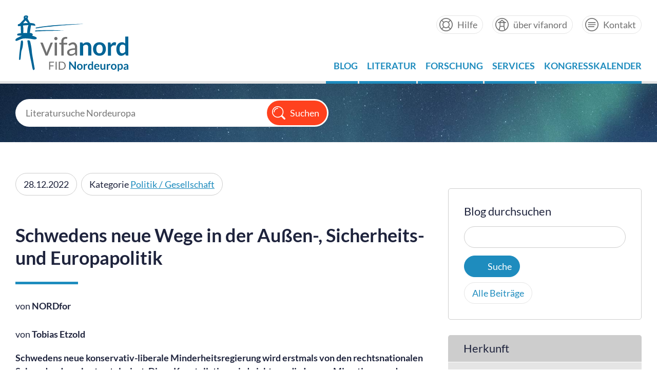

--- FILE ---
content_type: text/html; charset=UTF-8
request_url: https://portal.vifanord.de/blog/schwedens-neue-wege-in-der-aussen-sicherheits-und-europapolitik/
body_size: 14943
content:
<!DOCTYPE html>
<html lang="de">
<head>
    <meta charset="utf-8">
    <title>  Schwedens neue Wege in der Außen-, Sicherheits- und Europapolitik &raquo; vifanord | FID Nordeuropa</title>

    <meta name="viewport" content="width=device-width, initial-scale=1.0, maximum-scale=1.0, user-scalable=no, shrink-to-fit=no">

    <meta name='robots' content='max-image-preview:large' />
	<style>img:is([sizes="auto" i], [sizes^="auto," i]) { contain-intrinsic-size: 3000px 1500px }</style>
	<link rel='dns-prefetch' href='//ajax.googleapis.com' />
<link rel='stylesheet' id='wp-block-library-css' href='https://portal.vifanord.de/wp-includes/css/dist/block-library/style.min.css?ver=6.8.3' type='text/css' media='all' />
<style id='classic-theme-styles-inline-css' type='text/css'>
/*! This file is auto-generated */
.wp-block-button__link{color:#fff;background-color:#32373c;border-radius:9999px;box-shadow:none;text-decoration:none;padding:calc(.667em + 2px) calc(1.333em + 2px);font-size:1.125em}.wp-block-file__button{background:#32373c;color:#fff;text-decoration:none}
</style>
<style id='global-styles-inline-css' type='text/css'>
:root{--wp--preset--aspect-ratio--square: 1;--wp--preset--aspect-ratio--4-3: 4/3;--wp--preset--aspect-ratio--3-4: 3/4;--wp--preset--aspect-ratio--3-2: 3/2;--wp--preset--aspect-ratio--2-3: 2/3;--wp--preset--aspect-ratio--16-9: 16/9;--wp--preset--aspect-ratio--9-16: 9/16;--wp--preset--color--black: #000000;--wp--preset--color--cyan-bluish-gray: #abb8c3;--wp--preset--color--white: #ffffff;--wp--preset--color--pale-pink: #f78da7;--wp--preset--color--vivid-red: #cf2e2e;--wp--preset--color--luminous-vivid-orange: #ff6900;--wp--preset--color--luminous-vivid-amber: #fcb900;--wp--preset--color--light-green-cyan: #7bdcb5;--wp--preset--color--vivid-green-cyan: #00d084;--wp--preset--color--pale-cyan-blue: #8ed1fc;--wp--preset--color--vivid-cyan-blue: #0693e3;--wp--preset--color--vivid-purple: #9b51e0;--wp--preset--gradient--vivid-cyan-blue-to-vivid-purple: linear-gradient(135deg,rgba(6,147,227,1) 0%,rgb(155,81,224) 100%);--wp--preset--gradient--light-green-cyan-to-vivid-green-cyan: linear-gradient(135deg,rgb(122,220,180) 0%,rgb(0,208,130) 100%);--wp--preset--gradient--luminous-vivid-amber-to-luminous-vivid-orange: linear-gradient(135deg,rgba(252,185,0,1) 0%,rgba(255,105,0,1) 100%);--wp--preset--gradient--luminous-vivid-orange-to-vivid-red: linear-gradient(135deg,rgba(255,105,0,1) 0%,rgb(207,46,46) 100%);--wp--preset--gradient--very-light-gray-to-cyan-bluish-gray: linear-gradient(135deg,rgb(238,238,238) 0%,rgb(169,184,195) 100%);--wp--preset--gradient--cool-to-warm-spectrum: linear-gradient(135deg,rgb(74,234,220) 0%,rgb(151,120,209) 20%,rgb(207,42,186) 40%,rgb(238,44,130) 60%,rgb(251,105,98) 80%,rgb(254,248,76) 100%);--wp--preset--gradient--blush-light-purple: linear-gradient(135deg,rgb(255,206,236) 0%,rgb(152,150,240) 100%);--wp--preset--gradient--blush-bordeaux: linear-gradient(135deg,rgb(254,205,165) 0%,rgb(254,45,45) 50%,rgb(107,0,62) 100%);--wp--preset--gradient--luminous-dusk: linear-gradient(135deg,rgb(255,203,112) 0%,rgb(199,81,192) 50%,rgb(65,88,208) 100%);--wp--preset--gradient--pale-ocean: linear-gradient(135deg,rgb(255,245,203) 0%,rgb(182,227,212) 50%,rgb(51,167,181) 100%);--wp--preset--gradient--electric-grass: linear-gradient(135deg,rgb(202,248,128) 0%,rgb(113,206,126) 100%);--wp--preset--gradient--midnight: linear-gradient(135deg,rgb(2,3,129) 0%,rgb(40,116,252) 100%);--wp--preset--font-size--small: 13px;--wp--preset--font-size--medium: 20px;--wp--preset--font-size--large: 36px;--wp--preset--font-size--x-large: 42px;--wp--preset--spacing--20: 0.44rem;--wp--preset--spacing--30: 0.67rem;--wp--preset--spacing--40: 1rem;--wp--preset--spacing--50: 1.5rem;--wp--preset--spacing--60: 2.25rem;--wp--preset--spacing--70: 3.38rem;--wp--preset--spacing--80: 5.06rem;--wp--preset--shadow--natural: 6px 6px 9px rgba(0, 0, 0, 0.2);--wp--preset--shadow--deep: 12px 12px 50px rgba(0, 0, 0, 0.4);--wp--preset--shadow--sharp: 6px 6px 0px rgba(0, 0, 0, 0.2);--wp--preset--shadow--outlined: 6px 6px 0px -3px rgba(255, 255, 255, 1), 6px 6px rgba(0, 0, 0, 1);--wp--preset--shadow--crisp: 6px 6px 0px rgba(0, 0, 0, 1);}:where(.is-layout-flex){gap: 0.5em;}:where(.is-layout-grid){gap: 0.5em;}body .is-layout-flex{display: flex;}.is-layout-flex{flex-wrap: wrap;align-items: center;}.is-layout-flex > :is(*, div){margin: 0;}body .is-layout-grid{display: grid;}.is-layout-grid > :is(*, div){margin: 0;}:where(.wp-block-columns.is-layout-flex){gap: 2em;}:where(.wp-block-columns.is-layout-grid){gap: 2em;}:where(.wp-block-post-template.is-layout-flex){gap: 1.25em;}:where(.wp-block-post-template.is-layout-grid){gap: 1.25em;}.has-black-color{color: var(--wp--preset--color--black) !important;}.has-cyan-bluish-gray-color{color: var(--wp--preset--color--cyan-bluish-gray) !important;}.has-white-color{color: var(--wp--preset--color--white) !important;}.has-pale-pink-color{color: var(--wp--preset--color--pale-pink) !important;}.has-vivid-red-color{color: var(--wp--preset--color--vivid-red) !important;}.has-luminous-vivid-orange-color{color: var(--wp--preset--color--luminous-vivid-orange) !important;}.has-luminous-vivid-amber-color{color: var(--wp--preset--color--luminous-vivid-amber) !important;}.has-light-green-cyan-color{color: var(--wp--preset--color--light-green-cyan) !important;}.has-vivid-green-cyan-color{color: var(--wp--preset--color--vivid-green-cyan) !important;}.has-pale-cyan-blue-color{color: var(--wp--preset--color--pale-cyan-blue) !important;}.has-vivid-cyan-blue-color{color: var(--wp--preset--color--vivid-cyan-blue) !important;}.has-vivid-purple-color{color: var(--wp--preset--color--vivid-purple) !important;}.has-black-background-color{background-color: var(--wp--preset--color--black) !important;}.has-cyan-bluish-gray-background-color{background-color: var(--wp--preset--color--cyan-bluish-gray) !important;}.has-white-background-color{background-color: var(--wp--preset--color--white) !important;}.has-pale-pink-background-color{background-color: var(--wp--preset--color--pale-pink) !important;}.has-vivid-red-background-color{background-color: var(--wp--preset--color--vivid-red) !important;}.has-luminous-vivid-orange-background-color{background-color: var(--wp--preset--color--luminous-vivid-orange) !important;}.has-luminous-vivid-amber-background-color{background-color: var(--wp--preset--color--luminous-vivid-amber) !important;}.has-light-green-cyan-background-color{background-color: var(--wp--preset--color--light-green-cyan) !important;}.has-vivid-green-cyan-background-color{background-color: var(--wp--preset--color--vivid-green-cyan) !important;}.has-pale-cyan-blue-background-color{background-color: var(--wp--preset--color--pale-cyan-blue) !important;}.has-vivid-cyan-blue-background-color{background-color: var(--wp--preset--color--vivid-cyan-blue) !important;}.has-vivid-purple-background-color{background-color: var(--wp--preset--color--vivid-purple) !important;}.has-black-border-color{border-color: var(--wp--preset--color--black) !important;}.has-cyan-bluish-gray-border-color{border-color: var(--wp--preset--color--cyan-bluish-gray) !important;}.has-white-border-color{border-color: var(--wp--preset--color--white) !important;}.has-pale-pink-border-color{border-color: var(--wp--preset--color--pale-pink) !important;}.has-vivid-red-border-color{border-color: var(--wp--preset--color--vivid-red) !important;}.has-luminous-vivid-orange-border-color{border-color: var(--wp--preset--color--luminous-vivid-orange) !important;}.has-luminous-vivid-amber-border-color{border-color: var(--wp--preset--color--luminous-vivid-amber) !important;}.has-light-green-cyan-border-color{border-color: var(--wp--preset--color--light-green-cyan) !important;}.has-vivid-green-cyan-border-color{border-color: var(--wp--preset--color--vivid-green-cyan) !important;}.has-pale-cyan-blue-border-color{border-color: var(--wp--preset--color--pale-cyan-blue) !important;}.has-vivid-cyan-blue-border-color{border-color: var(--wp--preset--color--vivid-cyan-blue) !important;}.has-vivid-purple-border-color{border-color: var(--wp--preset--color--vivid-purple) !important;}.has-vivid-cyan-blue-to-vivid-purple-gradient-background{background: var(--wp--preset--gradient--vivid-cyan-blue-to-vivid-purple) !important;}.has-light-green-cyan-to-vivid-green-cyan-gradient-background{background: var(--wp--preset--gradient--light-green-cyan-to-vivid-green-cyan) !important;}.has-luminous-vivid-amber-to-luminous-vivid-orange-gradient-background{background: var(--wp--preset--gradient--luminous-vivid-amber-to-luminous-vivid-orange) !important;}.has-luminous-vivid-orange-to-vivid-red-gradient-background{background: var(--wp--preset--gradient--luminous-vivid-orange-to-vivid-red) !important;}.has-very-light-gray-to-cyan-bluish-gray-gradient-background{background: var(--wp--preset--gradient--very-light-gray-to-cyan-bluish-gray) !important;}.has-cool-to-warm-spectrum-gradient-background{background: var(--wp--preset--gradient--cool-to-warm-spectrum) !important;}.has-blush-light-purple-gradient-background{background: var(--wp--preset--gradient--blush-light-purple) !important;}.has-blush-bordeaux-gradient-background{background: var(--wp--preset--gradient--blush-bordeaux) !important;}.has-luminous-dusk-gradient-background{background: var(--wp--preset--gradient--luminous-dusk) !important;}.has-pale-ocean-gradient-background{background: var(--wp--preset--gradient--pale-ocean) !important;}.has-electric-grass-gradient-background{background: var(--wp--preset--gradient--electric-grass) !important;}.has-midnight-gradient-background{background: var(--wp--preset--gradient--midnight) !important;}.has-small-font-size{font-size: var(--wp--preset--font-size--small) !important;}.has-medium-font-size{font-size: var(--wp--preset--font-size--medium) !important;}.has-large-font-size{font-size: var(--wp--preset--font-size--large) !important;}.has-x-large-font-size{font-size: var(--wp--preset--font-size--x-large) !important;}
:where(.wp-block-post-template.is-layout-flex){gap: 1.25em;}:where(.wp-block-post-template.is-layout-grid){gap: 1.25em;}
:where(.wp-block-columns.is-layout-flex){gap: 2em;}:where(.wp-block-columns.is-layout-grid){gap: 2em;}
:root :where(.wp-block-pullquote){font-size: 1.5em;line-height: 1.6;}
</style>
<link rel='stylesheet' id='pb-accordion-blocks-style-css' href='https://portal.vifanord.de/wp-content/plugins/accordion-blocks/build/index.css?ver=1.5.0' type='text/css' media='all' />
<link rel='stylesheet' id='contact-form-7-css' href='https://portal.vifanord.de/wp-content/plugins/contact-form-7/includes/css/styles.css?ver=6.1.3' type='text/css' media='all' />
<link rel='stylesheet' id='jquery-ui-style-css' href='https://ajax.googleapis.com/ajax/libs/jqueryui/1.11.4/themes/ui-darkness/jquery-ui.css?ver=1.11.4' type='text/css' media='all' />
<link rel='stylesheet' id='vifanord-base-css' href='https://portal.vifanord.de/wp-content/themes/vifanord/style.css?ver=1764324048' type='text/css' media='screen' />
<link rel='stylesheet' id='slb_core-css' href='https://portal.vifanord.de/wp-content/plugins/simple-lightbox/client/css/app.css?ver=2.9.4' type='text/css' media='all' />
<script type="text/javascript" src="https://portal.vifanord.de/wp-includes/js/jquery/jquery.min.js?ver=3.7.1" id="jquery-core-js"></script>
<script type="text/javascript" src="https://portal.vifanord.de/wp-includes/js/jquery/jquery-migrate.min.js?ver=3.4.1" id="jquery-migrate-js"></script>
<link rel="alternate" title="oEmbed (JSON)" type="application/json+oembed" href="https://portal.vifanord.de/wp-json/oembed/1.0/embed?url=https%3A%2F%2Fportal.vifanord.de%2Fblog%2Fschwedens-neue-wege-in-der-aussen-sicherheits-und-europapolitik%2F" />
<link rel="alternate" title="oEmbed (XML)" type="text/xml+oembed" href="https://portal.vifanord.de/wp-json/oembed/1.0/embed?url=https%3A%2F%2Fportal.vifanord.de%2Fblog%2Fschwedens-neue-wege-in-der-aussen-sicherheits-und-europapolitik%2F&#038;format=xml" />
<link rel="icon" href="https://portal.vifanord.de/wp-content/uploads/2020/05/cropped-vifanord-favicon-1-32x32.png" sizes="32x32" />
<link rel="icon" href="https://portal.vifanord.de/wp-content/uploads/2020/05/cropped-vifanord-favicon-1-192x192.png" sizes="192x192" />
<link rel="apple-touch-icon" href="https://portal.vifanord.de/wp-content/uploads/2020/05/cropped-vifanord-favicon-1-180x180.png" />
<meta name="msapplication-TileImage" content="https://portal.vifanord.de/wp-content/uploads/2020/05/cropped-vifanord-favicon-1-270x270.png" />
		<style type="text/css" id="wp-custom-css">
			.wp-block-button__link:visited {
    color: var(--vifa-iceblue);
    }

.wp-block-button__link:visited:hover {
    color: var(--vifa-red);
    }

		</style>
		
    	
	<!-- Matomo -->
<script>
  var _paq = window._paq = window._paq || [];
  /* tracker methods like "setCustomDimension" should be called before "trackPageView" */
  _paq.push(['trackPageView']);
  _paq.push(['enableLinkTracking']);
  (function() {
    var u="https://matomo.ub.uni-kiel.de/";
    _paq.push(['setTrackerUrl', u+'matomo.php']);
    _paq.push(['setSiteId', '3']);
    var d=document, g=d.createElement('script'), s=d.getElementsByTagName('script')[0];
    g.async=true; g.src=u+'matomo.js'; s.parentNode.insertBefore(g,s);
  })();
</script>
<!-- End Matomo Code -->


</head>

<body class="wp-singular post-template-default single single-post postid-8980 single-format-standard wp-theme-vifanord">

<!-- header start -->
    <header role="banner">
        <div class="wrapper">
            <section id="header-section">
                <article id="header-logo">
                    <abbr title="vifanord – Fachinformationsdienst Nordeuropa">vifanord<a href="https://portal.vifanord.de/" title="Startseite vifanord"><img src="https://portal.vifanord.de/wp-content/themes/vifanord/img/logo-vifanord.svg" alt="vifanord"/></a></abbr>
                </article>
                
                <article id="header-nav-tools">
                    <div class="meta-navigation">
                                                <div class="textwidget custom-html-widget"><ul>
<li><a href="https://portal.vifanord.de/hilfe" class="button-help" title="Hilfe">Hilfe</a></li>
<li><a href="https://portal.vifanord.de/ueber-vifanord" class="button-vifanord" title="über vifanord">über vifanord</a></li>
<li><a href="https://portal.vifanord.de/kontakt" class="button-contact" title="Kontakt">Kontakt</a></li>
</ul></div>                                            </div>
                
                    <nav role="navigation">
                        <input type="checkbox" id="checkbox-menu" />
                        <label for="checkbox-menu">Menü</label>
                        <div class="menu-hauptmenue-container"><ul id="menu-hauptmenue" class="menu"><li id="menu-item-504" class="menu-item menu-item-type-post_type menu-item-object-page menu-item-504"><a href="https://portal.vifanord.de/blog/">Blog</a></li>
<li id="menu-item-543" class="menu-item menu-item-type-post_type menu-item-object-page menu-item-has-children menu-item-543"><a href="https://portal.vifanord.de/literatur/">Literatur</a>
<ul class="sub-menu">
	<li id="menu-item-737" class="menu-item menu-item-type-post_type menu-item-object-page menu-item-737"><a href="https://portal.vifanord.de/literatur/fid-lizenzen/">FID-Lizenzen</a></li>
	<li id="menu-item-4580" class="menu-item menu-item-type-post_type menu-item-object-page menu-item-4580"><a href="https://portal.vifanord.de/literatur/fid-lizenzen/direktlogin/">Direktlinks Lizenzen</a></li>
	<li id="menu-item-9597" class="menu-item menu-item-type-post_type menu-item-object-page menu-item-9597"><a href="https://portal.vifanord.de/literatur/fid-bestand/">FID-Bestand</a></li>
	<li id="menu-item-658" class="menu-item menu-item-type-post_type menu-item-object-page menu-item-658"><a href="https://portal.vifanord.de/literatur/forschungsapparat-in-der-fernleihe/">Forschungsapparat in der Fernleihe</a></li>
	<li id="menu-item-655" class="menu-item menu-item-type-post_type menu-item-object-page menu-item-655"><a href="https://portal.vifanord.de/literatur/digitalisierungswunsch/">Digitalisierungswunsch</a></li>
	<li id="menu-item-659" class="menu-item menu-item-type-post_type menu-item-object-page menu-item-659"><a href="https://portal.vifanord.de/literatur/wunschbuch/">Wunschbuch</a></li>
	<li id="menu-item-657" class="menu-item menu-item-type-post_type menu-item-object-page menu-item-657"><a href="https://portal.vifanord.de/literatur/dbis-nordeuropa/">DBIS Nordeuropa</a></li>
</ul>
</li>
<li id="menu-item-542" class="menu-item menu-item-type-post_type menu-item-object-page menu-item-has-children menu-item-542"><a href="https://portal.vifanord.de/forschung/">Forschung</a>
<ul class="sub-menu">
	<li id="menu-item-667" class="menu-item menu-item-type-post_type menu-item-object-page menu-item-667"><a href="https://portal.vifanord.de/forschung/projektunterstuetzung/">Projektunterstützung</a></li>
	<li id="menu-item-9770" class="menu-item menu-item-type-post_type menu-item-object-page menu-item-9770"><a href="https://portal.vifanord.de/forschung/projekte/">Projekte</a></li>
	<li id="menu-item-668" class="menu-item menu-item-type-post_type menu-item-object-page menu-item-668"><a href="https://portal.vifanord.de/forschung/publizieren/">Publizieren</a></li>
	<li id="menu-item-666" class="menu-item menu-item-type-post_type menu-item-object-page menu-item-666"><a href="https://portal.vifanord.de/forschung/forschungsdatenmanagement/">Forschungsdaten-Management</a></li>
</ul>
</li>
<li id="menu-item-541" class="menu-item menu-item-type-post_type menu-item-object-page menu-item-has-children menu-item-541"><a href="https://portal.vifanord.de/services/">Services</a>
<ul class="sub-menu">
	<li id="menu-item-661" class="menu-item menu-item-type-post_type menu-item-object-page menu-item-661"><a href="https://portal.vifanord.de/services/biblioteksmote/">Biblioteksmøte</a></li>
	<li id="menu-item-660" class="menu-item menu-item-type-post_type menu-item-object-page menu-item-660"><a href="https://portal.vifanord.de/services/auswahllisten/">Auswahllisten</a></li>
	<li id="menu-item-662" class="menu-item menu-item-type-post_type menu-item-object-page menu-item-662"><a href="https://portal.vifanord.de/services/fachinformation/">Fachinformation</a></li>
	<li id="menu-item-664" class="menu-item menu-item-type-post_type menu-item-object-page menu-item-664"><a href="https://portal.vifanord.de/services/formulare/">Formulare</a></li>
</ul>
</li>
<li id="menu-item-484" class="menu-item menu-item-type-post_type menu-item-object-page menu-item-has-children menu-item-484"><a href="https://portal.vifanord.de/kongresskalender/">Kongresskalender</a>
<ul class="sub-menu">
	<li id="menu-item-491" class="menu-item menu-item-type-post_type menu-item-object-page menu-item-491"><a href="https://portal.vifanord.de/kongresskalender/bevorstehende-termine/">Bevorstehende Termine</a></li>
	<li id="menu-item-492" class="menu-item menu-item-type-post_type menu-item-object-page menu-item-492"><a href="https://portal.vifanord.de/kongresskalender/termin-vorschlagen/">Termin vorschlagen</a></li>
</ul>
</li>
</ul></div>                    </nav>
                </article>
            </section>
        </div>
    </header>
<!-- header end -->

<!-- stage start -->
            <div class="portalfollow-stage" style="background: url(https://portal.vifanord.de/wp-content/themes/vifanord/img/portalhome-stage.jpg) no-repeat center center; background-size: cover;">
        <div class="portalfollow-stageinner">
            <div class="wrapper">
                <!--<ul class="search-tools">
                    <li><a href="">erweiterte Suche</a></li>
                    <li><a href="">Suchverlauf</a></li>
                </ul>-->
            
		<div class="portalfollow-search">
                    <form id="searchFormVuFind" method="get" action="https://search.vifanord.de/Search/Results" name="searchFormVuFind" autocomplete="off">
			<span class="search-input"><input type="text" name="lookfor" placeholder="Literatursuche Nordeuropa" /></span><span class="search-button"><input type="submit" value="Suchen" /></span>
                    </form>
                </div>
            </div>
        </div>
    </div>

    <!-- stage end -->










<!-- main start -->
<div class="wrapper">
<div class="blog-columnset">
    <div class="blog-main">
        <main role="main">
            <div class="main-content">
                                
             	<ul class="blog-item-info">
			        				<li><span class="blog-item-date">28.12.2022</span></li>
			        <li><span class="blog-item-category">Kategorie <a href="https://portal.vifanord.de/category/politik-gesellschaft/" rel="category tag">Politik / Gesellschaft</a></span></li>
			 	</ul>
			 	
			 	<h1><strong>Schwedens neue Wege in der Außen-, Sicherheits- und Europapolitik</strong></h1>
			 	<div class="single-credits">
			 		von <strong>NORDfor</strong>
			 	</div>
              	
<p>von <strong>Tobias Etzold</strong></p>



<p><strong>Schwedens neue konservativ-liberale Minderheitsregierung wird erstmals von den rechtsnationalen Schwedendemokraten toleriert. Diese Konstellation wird nicht nur die Innen-, Migrations- und Energiepolitik nachhaltig verändern, sondern auch Folgen für die Außen-, Sicherheits- und Europapolitik und damit Schwedens internationale Rolle und Reputation haben. Dies ist insbesondere vor dem Hintergrund der Übernahme der EU-Ratspräsidentschaft durch Schweden am 1.1.2023 interessant.</strong></p>



<p>Die neue schwedische Minderheitsregierung, seit Mitte Oktober im Amt&nbsp;und bestehend aus Moderater Sammlungspartei, Christdemokraten und Liberalen wird toleriert von den rechtsnationalen Schwedendemokraten. Diese Konstellation bedeutet einen Paradigmenwechsel insbesondere in der Innen- und Migrationspolitik. In der sogenannten <a rel="noreferrer noopener" href="https://moderaterna.se/app/uploads/2022/10/Tidoavtalet-Overenskommelse-for-Sverige.pdf" target="_blank">Tidö-Vereinbarung</a> einigten sich die vier Parteien auf eine enge Zusammenarbeit in den Politikfeldern Gesundheitswesen, Klima und Energie, Schulwesen, Kriminalitätsbekämpfung, Migration und Integration. Schwerpunktmässig werden der Umgang mit Straftätern deutlich verschärft und&nbsp;die <a rel="noreferrer noopener" href="https://www.svt.se/nyheter/inrikes/allt-du-behover-veta-om-tidoavtalet" target="_blank">Asylgesetzgebung noch&nbsp;restriktiver</a> gestaltet werden. So sollen dauerhafte Aufenthaltsbewilligungen nicht mehr erteilt, Familienzusammenführungen eingeschränkt und Abschiebungen, u.a. von Personen mit »unzulänglichem Lebenswandel«, stark vereinfacht werden.&nbsp;Insgesamt spricht die Kooperationsvereinbarung eine klar schwedendemokratische Sprache.</p>



<h3 class="wp-block-heading"><strong>Schwedische Sicherheitspolitik und NATO</strong></h3>



<p></p>



<p>Dies spiegelt sich auch in vielen Fragen der Außen- und Europapolitik wider, die allerdings in den Regierungsverhandlungen trotz der aktuell großen Herausforderungen nur eine Nebenrolle spielten und auch in der Tidö-Vereinbarung nur am Rande enthalten sind. Erst in seiner <a rel="noreferrer noopener" href="https://www.regeringen.se/tal/2022/10/regeringsforklaringen-den-18-oktober-2022/" target="_blank">Regierungserklärung</a> vor dem Reichstag am 18. Oktober sprach Ministerpräsident Ulf Kristersson ausführlicher über insbesondere die neue Sicherheitspolitik und den geplanten NATO-Beitritt Schwedens, den er als eine wichtige Priorität seiner Regierung hervorhob.</p>



<p>Für die bürgerlichen Parteien ist ein Beitritt bereits seit einigen Jahren ein Herzensanliegen zur Stärkung nationaler Sicherheit, doch im politischen Mitte-links Spektrum und in weiten Teilen der Bevölkerung blieb das Prinzip der militärischen Neutralität und Bündnisfreiheit tief in den Köpfen verankert. Erst mit Russlands Krieg in der Ukraine änderten sich&nbsp;die sicherheitspolitische Lage, die Bedrohungsperzeption sowie die Stimmung im Land und führten zu einem vielbeachteten Kurswechsel der sozialdemokratischen Vorgängerregierung. Anders als Finnland blieb Schweden jedoch gespalten.&nbsp;Selbst zum Zeitpunkt des Antrags Mitte Mai&nbsp;lag die Zustimmung in der Bevölkerung bei nur ca. 55 Prozent.</p>



<p>Der neuen Regierung fällt es anheim, den Beitritt unter Dach und Fach zu bringen. Trotz eines<a rel="noreferrer noopener" href="https://www.svt.se/nyheter/utrikes/detta-ingar-avtalet-mellan-landerna" target="_blank">&nbsp;bilateralen Abkommens</a> Schwedens und Finnlands mit der Türkei vom Juni, das u.a. die Entsagung jeglicher Unterstützung für kurdische Terrororganisationen, eine Aufhebung der Waffenembargos gegenüber der Türkei und eine schnelle Überprüfung von türkischen Auslieferungsforderungen von kurdischen Terrorverdächtigen beinhaltet, hat das türkische Parlament als einziges neben dem ungarischen die Beitrittsabkommen der beiden Länder noch nicht ratifiziert. Schweden zögerte bislang bei der Auslieferung von aus türkischer Sicht terrorverdächtigen Kurden wie von der Türkei mehrfach unmissverständlich gefordert. Laut NATO-Generalsekretär Jens Stoltenberg hat Schweden seine Hausaufgaben erledigt, indem es insbesondere seine <a href="https://www.gp.se/nyheter/sverige/stoltenberg-finland-och-sverige-har-levererat-1.86755910" target="_blank" rel="noreferrer noopener">Antiterrorgesetze verschärfte</a>, doch den Türken genügt dies noch nicht. Da deren Widerstand auch innenpolitische Hintergründe hat, kann sich die Hängepartie noch bis nach den Präsidentschafts- und Parlamentswahlen im nächsten Sommer hinziehen. Allerdings ist davon auszugehen, dass die neue Regierung aufgrund ihres Vorsatzes, Migration stark einzuschränken und Abschiebungen zu erleichtern, sowie einer weit geringeren emotionalen Bindung zur Kurdenfrage, weniger Hemmungen haben wird, Kurden unabhängig von deren Schicksal in die Türkei abzuschieben, als die Vorgängerregierung und somit <a href="https://svenska.yle.fi/a/7-10021906" target="_blank" rel="noreferrer noopener">Präsident Erdogans Drängen nachzugeben</a>. Zum Missfallen der Opposition <a rel="noreferrer noopener" href="https://www.expressen.se/nyheter/kritiken-mot-regeringens-avstand-fran-kurdisk-milis" target="_blank">distanzierte </a>sich die Regierung jedenfalls von der syrisch-kurdischen Miliz YPG und deren politischem Arm PYD.&nbsp;Damit und in Fragen der Aufhebung des Waffenembargos und in Auslieferungsfragen kam Ministerpräsident&nbsp;Kristersson Präsident Erdogan bei einem Besuch in Ankara Anfang November weit entgegen. Für die bürgerlichen Parteien ist der NATO-Beitritt zu wichtig, als dass sie ihn an einem türkischen Veto scheitern lassen würden.&nbsp;</p>



<p>Anders als im Mittelinkslager, herrscht in Fragen NATO und Türkei Einigkeit zwischen den bürgerlichen Parteien und den Schwedendemokraten, die lange Zeit einen Schlingerkurs hinsichtlich eines Beitritts fuhren. Traditionell waren sie aus Gründen der Abschottung, Skepsis gegenüber internationaler Zusammenarbeit generell und einer gewissen Sympathie für das autoritäre Russland unter Vladimir Putin strikt dagegen. Unter dem Eindruck des russischen Kriegs in der Ukraine fand schließlich die Kehrtwende statt. Die&nbsp;vier Parteien beschlossen zudem eine deutliche Aufrüstung der Streitkräfte und das Erreichen des Ziels der NATO, die&nbsp;Ausgaben für Verteidigung auf zwei Prozent des Bruttonationalprodukts zu erhöhen, und zwar bereits bis 2026. Ebenso wird die neue Regierung die bisherige Unterstützung Schwedens für die Ukraine fortführen und diese sogar noch verstärken etwa durch Lieferungen von komplexen Waffensystemen.</p>



<h3 class="wp-block-heading"><strong>Die zukünftige Außen- und Entwicklungspolitik</strong></h3>



<p></p>



<p>In anderen Politikfeldern ist dies nicht der Fall, beispielsweise in der Entwicklungshilfepolitik, in der sich das sozialdemokratische Schweden immer stark engagiert hat. Die Moderaten und Schwedendemokraten&nbsp;setzten sich mit ihrer Forderung durch, das ambitionierte bisherige Ziel, 1 Prozent des schwedischen Bruttonationalprodukts für Entwicklungshilfe auszugeben,&nbsp;abzuschaffen und die Entwicklungshilfeausgaben deutlich kürzen. So wird sich Schweden künftig zwar weiter in der Entwicklungshilfe engagieren, seine Ausgaben aber nicht mehr an festen Vorgaben oder Zielen orientieren. Die Ausgaben können<a href="http://di.se/nyheter/hogerpartierna-overens-m-kd-och-l-i-regeringen" target="_blank" rel="noreferrer noopener"> von Budget zu Budget variieren</a>. Das geringere finanzielle Engagement stellt jedoch einen Widerspruch zum Vorsatz dar, Immigration nach Europa und Schweden durch mehr gezielte Hilfe an Drittländer vor Ort zu unterbinden, und könnte dementsprechend kontraproduktiv wirken. Die Vereinten Nationen, bislang ebenfalls ein wichtiger Pfeiler schwedischer Außenpolitik, wurden in Kristerssons Regierungserklärung nur am Rande erwähnt.</p>



<p>Der von den sozialdemokratischen Vorgängerregierungen geprägte Begriff der <a href="https://www.tagesschau.de/ausland/europa/regierung-schweden-101.html" target="_blank" rel="noreferrer noopener">feministischen Außenpolitik</a>, demzufolge Geschlechtergerechtigkeit und gleichberechtigte Teilhabe Voraussetzung für nachhaltigen Frieden und Sicherheit in der Welt sind, wurde aus dem Sprachschatz der neuen Regierung gestrichen, auch wenn man sich grundsätzlich weiter zur Gleichberechtigung bekennt. Es scheint, als wolle man sich zumindest rhetorisch von »linkem Ballast« befreien.</p>



<h3 class="wp-block-heading"><strong>Schweden und die EU</strong></h3>



<p></p>



<p>Weiterhin betont wird die Bedeutung der EU für Schweden. Die Regierung&nbsp;wird gleich mit einer angesichts der aktuellen Herausforderungen großen Aufgabe konfrontiert, wenn sie Anfang 2023 die rotierende EU-Ratspräsidentschaft für ein halbes Jahr übernimmt. Das vom Parlament im Frühjahr beschlossene <a rel="noreferrer noopener" href="https://regeringen.se/regeringens-politik/sveriges-eu-ordforandeskap/inriktningen-for-sveriges-ordforandeskap-i-eu/" target="_blank">Programm</a> ist ambitioniert aber eher allgemein gehalten: Sicherheit und die Stärkung der Rolle der EU in der Welt; die Bekämpfung organisierter Kriminalität; Beschleunigung der Anpassung an den Klimawandel; die Stärkung der Wettbewerbsfähigkeit der EU sowie die Wahrung der Werte der EU. Die Regierung wird primär die durch die Herausforderungen wie Ukraine, Sicherheit, Energiekrise und Klima vorgegebene EU-Agenda abarbeiten. Die Liste der schwedischen <a rel="noreferrer noopener" href="https://swedish-presidency.consilium.europa.eu/en/programme/priorities" target="_blank">Prioritäten</a> gibt aber kaum Hinweise darauf, ob das Land eigene Akzente setzen wird. &nbsp;</p>



<p>Es deutet sich aber bereits an, dass die indirekte Regierungsbeteiligung der Schwedendemokraten Einfluss auf die schwedische Europapolitik hat. Bis 2019 wollten diese den Austritt Schwedens aus der EU. Davon haben sie zwar Abstand genommen, treten aber&nbsp;stattdessen vehement für ein starkes <a href="https://sd.se/wp-content/uploads/2022/07/sverigedemokraternas-valplattform-2022-april.pdf">Zurückdrängen des supranationalen Einflusses der EU</a> auf die schwedische Politik und die Priorisierung schwedischer Interessen ein. So wollen sie den Einfluss der nationalen Regierungen stärken, weitere Machtübertragungen an Brüssel sowie EU-Steuern verhindern und die schwedischen Beitragszahlungen stark verringern. Als Kooperationspartei erhalten sie einen exklusiven Zugang zu Regierungsinformationen hinsichtlich EU-Fragen noch bevor entsprechende Vorlagen ins Parlament gelangen und von den entsprechenden Ausschüssen behandelt werden. Dies dürfte ihren Einfluss auf die Beschlussfassung vergrößern. Dies zeigte sich bereits als Schweden sich zusammen mit Ungarn, einem Vorbild der Schwedendemokraten bei der Einschränkung demokratischer Rechte, bei einem <a href="https://www.aftonbladet.se/ledare/a/abOa9M/sverige-och-ungern-avstod-i-omrostningen-om-eu-s-budget" target="_blank" rel="noreferrer noopener">Beschluss des Rats der EU über den Haushalt für 2023</a> enthielt. Dieser sah vor, dass Gelder für Ungarn eingefroren werden, bis dieses EU-Forderungen an Rechtsstaatlichkeit und Demokratie nachkommt.&nbsp;</p>



<p>Doch auch die Moderaten und Christdemokraten wirken im Gegensatz zu früheren Regierungsbeteiligungen EU-skeptischer, betonten in ihren Wahlprogrammen ebenso vor allem die Wahrung schwedischer Interessen, forderten eine schlankere EU und legten den Fokus auf die Lösung von den Problemen durch die EU, die Schweden alleine nicht bewerkstelligen kann (z.B. Handel, Migration und Sicherheit). Die Liberalen geben sich von allen vier Parteien noch als die EU-freundlichsten, wollen gar den Euro in Schweden einführen, doch werden sich damit nicht durchsetzen können.&nbsp;</p>



<p>Wird Schweden jetzt also womöglich zu einem unsicheren Kantonisten in der EU? Das Land war zwar bisher schon ein nicht immer einfacher EU-Partner, der in manchen Bereichen&nbsp;auf die Beibehaltung nationaler Souveränität pochte,&nbsp;wurde aber dennoch als ein verlässliches, verantwortungsvolles und aktives EU-Mitglied gesehen, das bereit war, Führung zu übernehmen. Andere Staaten <a rel="noreferrer noopener" href="https://ecfr.eu/article/commentary_the_swede_spot_why_stockholm_needs_flexible_coalitions/" target="_blank">arbeiteten in Koalitionen gerne mit Schweden zusammen</a>. In manchen Politikfeldern wie Umwelt, Klima, Gleichstellung, Forschung galt Schweden sogar als »Klassenbester« und Triebkraft. So ist Schweden EU-weit mit 60 Prozent <a href="https://ec.europa.eu/eurostat/cache/infographs/energy/bloc-4c.html">Spitzenreiter beim Anteil von erneuerbaren Energien am nationalen Gesamtenergiemix</a>.</p>



<p>Noch ist es&nbsp;weit zu früh, über die tatsächliche EU-Politik der neuen Regierung zu urteilen. Doch es gibt handfeste aus der Innenpolitik abgeleitete Hinweise, dass Schweden sein EU-Engagement zumindest in einigen Feldern zurückschrauben wird. Umwelt- und Klimapolitik scheint für die neue Regierung insgesamt einen geringeren Stellenwert zu haben, wofür insbesondere Pläne, die Budgetmittel für Umwelt und Klima zu halbieren, und&nbsp;die Abschaffung des Umweltministeriums als eigenständiges Ministerium,&nbsp;stehen. Umwelt- und Klima wurden in ein neues Superministerium für Klima und Wirtschaft überführt. Kritiker bemängeln, dass Umwelt und Klima demnach als Unteraspekte der Wirtschaftspolitik betrachtet und Schweden auf EU-Ebene vom Vorreiter zum Bremser mutieren wird.&nbsp;Das könnte insgesamt die Klimaambitionen der EU negativ beeinflussen. <a rel="noreferrer noopener" href="https://www.gp.se/nyheter/sverige/forskare-och-politiker-bilden-av-sverige-skadas-1.83595629" target="_blank">Klimapolitik </a>wird primär auf den Ausbau von Kernkraft als angeblicher Universallösung von Schwedens Energieversorgungsproblem fokussiert, während der Ausbau erneuerbarer Energien nicht mehr wie bislang priorisiert wird. Generell gilt jetzt nicht mehr zu 100 Prozent erneuerbare, sondern zu 100 Prozent fossilfreie Energie als Ziel. Auch die Reduktionspflicht (Verringerung von Treibhausgasen in Benzin und Diesel durch die Beimischung erneuerbarer Brennstoffe) soll aufgeweicht und an die EU-Minimumvorgaben angepasst werden um Kraftstoffe günstiger zu machen. Experten gehen davon aus, dass Schweden dadurch seine <a href="https://www.svt.se/nyheter/inrikes/svart-att-na-klimatmalen-nar-priserna-pa-bensin-och-diesel-ska-sankas" target="_blank" rel="noreferrer noopener">Klimaziele für 2030 </a>(Treibhausgasemissionsreduzierung von 63 Prozent im Vergleich zu 1990) verpassen wird, was die Regierung bewusst in Kauf zu nehmen scheint. Auch in anderen Politikfeldern wie der Migrations- und Asylpolitik gilt künftig lediglich die Umsetzung der Minimumvorgaben der EU als Leitlinie. Es ist unter diesen Vorzeichen kaum zu erwarten, dass Schweden sich wie bisher für eine stärkere und effektivere EU-Migrations- und Asylpolitik mit verbindlichen Verteilungsschlüsseln stark machen wird, abgesehen von einer verstärkten Sicherung der EU-Außengrenzen zur Abwehr von Migranten.</p>



<p>Schweden scheint sich also zumindest in etlichen Politikfeldern bei denjenigen Mitgliedstaaten einzureihen, die nationale vor europäische Interessen stellen, primär nationale Lösungen suchen, nur noch das Nötigste an EU-Vorgaben umzusetzen bereit sind und somit verstärkt »Rosinenpickerei« betreiben, damit aber riskieren, an Einfluss und Ansehen zu verlieren.</p>



<h3 class="wp-block-heading">Schwedens veränderte Rolle: Nebenwirkungen und Risiken</h3>



<p></p>



<p>Die neue schwedische Außen-, Sicherheits- und Europapolitik wird wesentlich stärker als bisher auf nationale Interessen und nach innen ausgerichtet und weniger normativ geprägt sein. Bisherige Äußerungen der neuen Regierung deuten darauf hin, dass Schweden sich weitgehend von der Weltbühne zurückziehen und sich stärker <a rel="noreferrer noopener" href="https://www.svt.se/nyheter/utrikes/finlands-utrikesminister-tar-emot-tobias-billstrom" target="_blank">auf sich und seine nahe Umgebung</a> (Norden, Ostsee, Baltikum, Europa) konzentrieren wird. Die Hervorhebung Europas in diesem Kontext gilt jedoch primär der EU als außenpolitischer Plattform und wird eher nicht&nbsp;trotz Übernahme der Ratspräsidentschaft mit einem stärkeren EU-Engagement Schwedens in anderen Bereichen einhergehen. Doch diese Strategie der Abschottung, verbunden mit dem Bruch etlicher Grundsätze schwedischer Außenpolitik, ist nicht ohne Risiko und kann zu erheblichem Einfluss- und Ansehensverlust führen. Die EU ist beunruhigt über die aktuellen Entwicklungen in vielen EU-Mitgliedstaaten und den wachsenden Einfluss von rechtsnationalen Parteien und wird daher auch Schweden verstärkt im Auge behalten.</p>



<p>Die Schwedendemokraten werden einen wachsenden Einfluss auch auf die Europa- und Außenpolitik (Vorsitz im Auswärtigen Ausschuss des Parlaments) haben, ohne dafür Verantwortung übernehmen zu müssen. Dies könnte einem weiteren guten Wahlergebnis in vier Jahren in die Hände spielen. Die schwedischen Liberalen wiederum sehen sich aufgrund ihrer Zusammenarbeit mit einer rechtspopulistischen EU-feindlichen Partei bereits jetzt dem Argwohn ihrer europäischen Parteifreunde ausgesetzt. Wohl um dem entgegenzuwirken, teilten sie heftig gegen die Schwedendemokraten (»brauner Sumpf«) aus, was nicht ohne Reaktion von Seiten der Rechtsnationalen bleibt und bereits jetzt für erhebliche Verstimmungen in der Kooperationsgemeinschaft sorgt.&nbsp;&nbsp;</p>



<p>Ob Ulf Kristerssons Entscheidung, unter diesen Vorzeichen eine Zusammenarbeit mit den Schwedendemokraten einzugehen, statt eine breitere politische parteienlagerübergreifende Regierungsallianz zu suchen, wie in <a href="https://portal.vifanord.de/blog/auf-dem-weg-in-die-mitte-die-daenische-parlamentswahl-2022/" target="_blank" rel="noreferrer noopener">Dänemark Mitte Dezember</a>&nbsp;vollzogen, die Richtige war, ist fraglich. Letzteres wäre zwar ebenfalls ein Novum und Tabubruch gewesen und hätte den Moderaten den Ministerpräsidentenposten gekostet, wäre aber in Krisenzeiten wahrscheinlich die verlässlichere und weniger riskante Variante angesichts der aktuellen historischen Herausforderungen in Europa gewesen.</p>



<p></p>



<p><a rel="noreferrer noopener" href="https://www.ntnu.edu/employees/tobias.etzold" target="_blank"><u>Dr. Tobias Etzold</u></a> ist Politikwissenschaftler an der NTNU Trondheim und Redaktionsmitglied des <a href="https://www.nordeuropaforum.de/" target="_blank" rel="noreferrer noopener">NORDEUROPA<em>forum</em></a>.</p>
	
            	            	
                		    <div class="blog-item-tags">
			Schlagwörter: <a href="https://portal.vifanord.de/tag/schweden/" rel="tag">Schweden</a>, <a href="https://portal.vifanord.de/tag/regierung/" rel="tag">Regierung</a>, <a href="https://portal.vifanord.de/tag/aussenpolitik/" rel="tag">Außenpolitik</a>                    </div>
                            </div>
        </main>
	</div>
    <div class="blog-aside">
        <aside class="blog-aside-items" id="aside-filter">

	<section class="blog-aside-search">
		<label class="bas-title">Blog durchsuchen</label>
		<!-- TODO: FIXME -->
<form role="search" method="get" id="searchformObsolet" class="searchformBackupObsolet" action="https://portal.vifanord.de/"></form>
<form role="search" method="get" id="searchform" class="searchform" action="https://portal.vifanord.de/">
    <div>
        <label class="screen-reader-text" for="s">Suche nach:</label>
        <input type="text" value="" name="s" id="s">
        <input type="submit" id="searchsubmit" value="Suche">
        <article class="blog-search">
            <a href="https://portal.vifanord.de/blog" class="cat-archive-link">Alle Beiträge</a>
        </article>
    </div>
</form>
	</section>

        <section class="blog-aside-section">
                <label>Herkunft</label>
                <ul>
                                                    <li><a href="/herkunft/?fid-origin=vino">FID Nordeuropa</a></li>
                                    <li><a href="/herkunft/?fid-origin=nhb">NordicHistoryBlog</a></li>
                                    <li><a href="/herkunft/?fid-origin=nofo">NORDEUROPAforum</a></li>
                                    <li><a href="/herkunft/?fid-origin=skaki">Skandinavistik Kiel</a></li>
                                    <li><a href="/herkunft/?fid-origin=nahane">Nachhallende Netzwerke / Resonating Networks</a></li>
                                </ul>
        </section>

	<section class="blog-aside-section">
                <label>Typ</label>
                <ul>
                                                    <li><a href="/typ/?fid-kind=article">Artikel</a></li>
                                    <li><a href="/typ/?fid-kind=find">Fundstücke</a></li>
                                    <li><a href="/typ/?fid-kind=news">FID-Meldung</a></li>
                                    <li><a href="/typ/?fid-kind=net">Ins Netz gegangen</a></li>
                                    <li><a href="/typ/?fid-kind=digest">Lesestoff</a></li>
                                    <li><a href="/typ/?fid-kind=podcast">Podcast</a></li>
                                    <li><a href="/typ/?fid-kind=project">Projektneuigkeiten</a></li>
                                </ul>
	</section>

	<section class="blog-aside-section">
		<label>Kategorien</label>
		<ul>
		                		    <li><a href="/category/literaturwissenschaft/">Literaturwissenschaft</a></li>
				    <li><a href="/category/sprachwissenschaft/">Sprachwissenschaft</a></li>
				    <li><a href="/category/geschichte-archaeologie/">Geschichte / Archäologie</a></li>
				    <li><a href="/category/kulturgeschichte/">Kulturgeschichte</a></li>
				    <li><a href="/category/politik-gesellschaft/">Politik / Gesellschaft</a></li>
				    <li><a href="/category/forschung-im-fokus/">Forschung im Fokus</a></li>
				    <li><a href="/category/wissenschaft-im-dialog/">Wissenschaft im Dialog</a></li>
				    <li><a href="/category/rezensionen/">Rezensionen</a></li>
				    <li><a href="/category/sonstiges/">Sonstiges</a></li>
				</ul>
	</section>

	<!--<section class="blog-aside-section">
		<label>Herkunft</label>
		<ul>
                                	        		    	        		    	        		    	        		    	        		    	        		    	        		    	        		    	        		    	        		    	        		    	        		    	        		    	        		    	        		    	        		    	        		    	        		    	        		    	        		    	        		    	        		    	        		    	        		    	        		    	        		    	        		    	        		    	        		    	        		    	        		    	        		    	        		    	        		    	        		    	        		    	        		    	        		    	        		    	        		    	        		    	        		    	        		    	        		    	        		    	        		    	        		    	        		    	        		    	        		    	        		    	        		    	        		    	        		    	        		    	        		    	        		    	        		    	        		    	        		    	        		    	        		    	        		    	        		    	        		    	        		    	        		    	        		    	        		    	        		    	        		    	        		    	        		    	        		    	        		    	        		    	        		    	        		    	        		    	        		    	        		    	        		    	        		    	        		    	        		    	        		    	        		    	        		    	        		    	        		    	        		    	        		    	        		    	        		    	        		    	        		    	        		    	        		    	        		    	        		    	        		    	        		    	        		    	        		    	        		    	        		    	        		</ul>
	</section>-->

</aside>
    </div>
</div>
</div>
    <!-- main end -->


<!-- footer start -->
    <footer role="contentinfo">
        <div class="wrapper">
        
            <section id="footer-sponsor-area">
                <article>
                                        <div class="textwidget custom-html-widget"><label>Ein Projekt der <a href="https://www.ub.uni-kiel.de/de/universitaetsbibliothek" target="_blank">Universitätsbibliothek</a> der</label><a href="https://www.ub.uni-kiel.de" target="_blank" style="display: flex;"><img class="cau-logo" style="height: 60px;" src="https://portal.vifanord.de/wp-content/themes/vifanord/img/logo-cau-2.svg" alt="Christian-Albrechts-Universität zu Kiel" /></a></div>                                    </article>
                
                <article>
                                        <div class="textwidget custom-html-widget"><label>Partner von</label><a href="https://finc.info/de/" target="_blank"><img style="padding-right: 25px;" src="https://portal.vifanord.de/wp-content/themes/vifanord/img/logo-finc.png" alt="finc" /></a><a href="http://wikis.sub.uni-hamburg.de/webis" target="_blank"><img src="https://portal.vifanord.de/wp-content/themes/vifanord/img/logo-webis.svg" alt="webis" /></a>
</div>                                    </article>
                
                <article>
                                        <div class="textwidget custom-html-widget"><label>Gefördert durch die</label><a href="https://www.dfg.de" target="_blank"><img src="https://portal.vifanord.de/wp-content/themes/vifanord/img/logo-dfg.svg" alt="DFG" /></a></div>                                    </article>
            </section>
            
            <section class="footer-navigation">
                <span class="get-feedback"><a href="https://portal.vifanord.de/kontakt/kontaktformular">Feedback</a></span>
                
                                <div class="menu-footermenue-container"><ul id="menu-footermenue" class="menu"><li id="menu-item-495" class="lang-en menu-item menu-item-type-post_type menu-item-object-page menu-item-495"><a href="https://portal.vifanord.de/english/">About vifanord</a></li>
<li id="menu-item-501" class="menu-item menu-item-type-custom menu-item-object-custom menu-item-home menu-item-501"><a href="https://portal.vifanord.de/">Startseite</a></li>
<li id="menu-item-499" class="menu-item menu-item-type-post_type menu-item-object-page menu-item-499"><a href="https://portal.vifanord.de/impressum/">Impressum</a></li>
<li id="menu-item-500" class="menu-item menu-item-type-post_type menu-item-object-page menu-item-privacy-policy menu-item-500"><a rel="privacy-policy" href="https://portal.vifanord.de/datenschutz/">Datenschutz</a></li>
</ul></div>                            </section>
        
            <small>&copy; 2025 Universität Kiel, alle Rechte vorbehalten</small>     
			
		<div id="matomo-opt-out"></div>
		<script src="https://matomo.ub.uni-kiel.de/index.php?module=CoreAdminHome&action=optOutJS&divId=matomo-opt-out&language=auto&showIntro=1"></script>

        </div>
		
		

    </footer>
<!-- footer end -->

<script type="speculationrules">
{"prefetch":[{"source":"document","where":{"and":[{"href_matches":"\/*"},{"not":{"href_matches":["\/wp-*.php","\/wp-admin\/*","\/wp-content\/uploads\/*","\/wp-content\/*","\/wp-content\/plugins\/*","\/wp-content\/themes\/vifanord\/*","\/*\\?(.+)"]}},{"not":{"selector_matches":"a[rel~=\"nofollow\"]"}},{"not":{"selector_matches":".no-prefetch, .no-prefetch a"}}]},"eagerness":"conservative"}]}
</script>
<script type="text/javascript" src="https://portal.vifanord.de/wp-content/plugins/accordion-blocks/js/accordion-blocks.min.js?ver=1.5.0" id="pb-accordion-blocks-frontend-script-js"></script>
<script type="text/javascript" src="https://portal.vifanord.de/wp-includes/js/dist/hooks.min.js?ver=4d63a3d491d11ffd8ac6" id="wp-hooks-js"></script>
<script type="text/javascript" src="https://portal.vifanord.de/wp-includes/js/dist/i18n.min.js?ver=5e580eb46a90c2b997e6" id="wp-i18n-js"></script>
<script type="text/javascript" id="wp-i18n-js-after">
/* <![CDATA[ */
wp.i18n.setLocaleData( { 'text direction\u0004ltr': [ 'ltr' ] } );
/* ]]> */
</script>
<script type="text/javascript" src="https://portal.vifanord.de/wp-content/plugins/contact-form-7/includes/swv/js/index.js?ver=6.1.3" id="swv-js"></script>
<script type="text/javascript" id="contact-form-7-js-translations">
/* <![CDATA[ */
( function( domain, translations ) {
	var localeData = translations.locale_data[ domain ] || translations.locale_data.messages;
	localeData[""].domain = domain;
	wp.i18n.setLocaleData( localeData, domain );
} )( "contact-form-7", {"translation-revision-date":"2025-10-26 03:28:49+0000","generator":"GlotPress\/4.0.3","domain":"messages","locale_data":{"messages":{"":{"domain":"messages","plural-forms":"nplurals=2; plural=n != 1;","lang":"de"},"This contact form is placed in the wrong place.":["Dieses Kontaktformular wurde an der falschen Stelle platziert."],"Error:":["Fehler:"]}},"comment":{"reference":"includes\/js\/index.js"}} );
/* ]]> */
</script>
<script type="text/javascript" id="contact-form-7-js-before">
/* <![CDATA[ */
var wpcf7 = {
    "api": {
        "root": "https:\/\/portal.vifanord.de\/wp-json\/",
        "namespace": "contact-form-7\/v1"
    }
};
/* ]]> */
</script>
<script type="text/javascript" src="https://portal.vifanord.de/wp-content/plugins/contact-form-7/includes/js/index.js?ver=6.1.3" id="contact-form-7-js"></script>
<script type="text/javascript" src="https://portal.vifanord.de/wp-content/plugins/fid-functions/js/cookieoptout.de.js?ver=version%201.0" id="matomo-opt-out-js"></script>
<script type="text/javascript" src="https://portal.vifanord.de/wp-includes/js/jquery/ui/core.min.js?ver=1.13.3" id="jquery-ui-core-js"></script>
<script type="text/javascript" src="https://portal.vifanord.de/wp-includes/js/jquery/ui/mouse.min.js?ver=1.13.3" id="jquery-ui-mouse-js"></script>
<script type="text/javascript" src="https://portal.vifanord.de/wp-includes/js/jquery/ui/resizable.min.js?ver=1.13.3" id="jquery-ui-resizable-js"></script>
<script type="text/javascript" src="https://portal.vifanord.de/wp-includes/js/jquery/ui/draggable.min.js?ver=1.13.3" id="jquery-ui-draggable-js"></script>
<script type="text/javascript" src="https://portal.vifanord.de/wp-includes/js/jquery/ui/controlgroup.min.js?ver=1.13.3" id="jquery-ui-controlgroup-js"></script>
<script type="text/javascript" src="https://portal.vifanord.de/wp-includes/js/jquery/ui/checkboxradio.min.js?ver=1.13.3" id="jquery-ui-checkboxradio-js"></script>
<script type="text/javascript" src="https://portal.vifanord.de/wp-includes/js/jquery/ui/button.min.js?ver=1.13.3" id="jquery-ui-button-js"></script>
<script type="text/javascript" src="https://portal.vifanord.de/wp-includes/js/jquery/ui/dialog.min.js?ver=1.13.3" id="jquery-ui-dialog-js"></script>
<script type="text/javascript" id="s2-ajax-js-extra">
/* <![CDATA[ */
var s2AjaxScriptStrings = {"ajaxurl":"https:\/\/portal.vifanord.de\/wp-admin\/admin-ajax.php","title":"Subscribe to this blog","nonce":"a19351312b"};
/* ]]> */
</script>
<script type="text/javascript" src="https://portal.vifanord.de/wp-content/plugins/subscribe2/include/s2-ajax.min.js?ver=1.3" id="s2-ajax-js"></script>
<script type="text/javascript" id="slb_context">/* <![CDATA[ */if ( !!window.jQuery ) {(function($){$(document).ready(function(){if ( !!window.SLB ) { {$.extend(SLB, {"context":["public","user_guest"]});} }})})(jQuery);}/* ]]> */</script>


</body>
</html>


--- FILE ---
content_type: text/css
request_url: https://portal.vifanord.de/wp-content/themes/vifanord/style.css?ver=1764324048
body_size: 7308
content:
 /*
Theme Name: vifanord
Theme URI: https://www.vifanord.de
Author: effective webwork GmbH
Author URI: https://www.effective-webwork.de
Description: Client-Theme vifanord
Version: 1.0
*/

 /*----------------------------------------------------------------------
build in: 05 2020
copyright: KMD Medien GmbH – www.kmd.de
copyright: effective webwork GmbH – www.effective-webwork.de
----------------------------------------------------------------------*/


/*----------------------------------------------------------------------
colors
----------------------------------------------------------------------*/

:root {
    --vifa-blue: #006496;
    --vifa-grey: #707070;
    --vifa-lightgrey: #cdcdcd;
    --vifa-iceblue: #1e8cbe;
    --vifa-red: #ff411e;
    --vifa-dark: #1e233c;
    --vifa-light: #e5e5e5;
    --vifa-white: #ffffff;
    }


/*----------------------------------------------------------------------
Fonts
----------------------------------------------------------------------*/

/* lato-regular - latin */
@font-face {
  font-family: 'Lato';
  font-style: normal;
  font-weight: 400;
  src: url('fonts/lato-v16-latin-regular.eot'); /* IE9 Compat Modes */
  src: local('Lato Regular'), local('Lato-Regular'),
       url('fonts/lato-v16-latin-regular.eot?#iefix') format('embedded-opentype'), /* IE6-IE8 */
       url('fonts/lato-v16-latin-regular.woff2') format('woff2'), /* Super Modern Browsers */
       url('fonts/lato-v16-latin-regular.woff') format('woff'), /* Modern Browsers */
       url('fonts/lato-v16-latin-regular.ttf') format('truetype'), /* Safari, Android, iOS */
       url('fonts/lato-v16-latin-regular.svg#Lato') format('svg'); /* Legacy iOS */
}

/* lato-700 - latin */
@font-face {
  font-family: 'Lato';
  font-style: normal;
  font-weight: 700;
  src: url('fonts/lato-v16-latin-700.eot'); /* IE9 Compat Modes */
  src: local('Lato Bold'), local('Lato-Bold'),
       url('fonts/lato-v16-latin-700.eot?#iefix') format('embedded-opentype'), /* IE6-IE8 */
       url('fonts/lato-v16-latin-700.woff2') format('woff2'), /* Super Modern Browsers */
       url('fonts/lato-v16-latin-700.woff') format('woff'), /* Modern Browsers */
       url('fonts/lato-v16-latin-700.ttf') format('truetype'), /* Safari, Android, iOS */
       url('fonts/lato-v16-latin-700.svg#Lato') format('svg'); /* Legacy iOS */
}


/*----------------------------------------------------------------------
global structure & normalize
----------------------------------------------------------------------*/

body {
    margin: 0;
    border: 0 none;
    padding: 0;
    color: var(--vifa-dark);
    font-family: 'Lato', sans-serif;
    font-weight: 400;
    font-size: 18px;
    line-height: 24px;
    }

p, form, img, legend, ul, ol, li, h1, h2, h3, h4, h5, h6, dl, dt, dd {
    margin: 0;
    border: 0 none;
    outline: none;
    padding: 0;
    }
 
input, textarea, button, select {
    margin: 0;
    font: inherit;
    text-transform: none;
    -webkit-box-sizing: border-box;
    -moz-box-sizing: border-box;
    box-sizing: border-box;  
    }

textarea {
    overflow: auto;
    }

a {
    color: var(--vifa-iceblue);
    }

a:hover, a:focus {
    color: var(--vifa-red);
    outline-width: 0;
    text-decoration: none;
    }
    
a:active {
    color: var(--vifa-grey);
    outline-width: 0;
    }

mark {
    background-color: var(--vifa-red);
    color: var(--vifa-white);
    padding: 1px;
    border-radius: 5px;
    }

sub, sup {
    font-size: 75%;
    line-height: 0;
    position: relative;
    vertical-align: baseline;
    }

sub {
    bottom: -0.25em;
    }

sup {
    top: -0.5em;
    }
    
.wrapper {
    margin: 0px auto;
    max-width: 1340px;
    }

.clear:after {
    content: "";
    clear: both;
    display: block;
    visibility: hidden;
    height: 0px;
    } 

* {
    -webkit-transition: all 0.5s ease-in-out;
    -moz-transition: all 0.5s ease-in-out;
    transition: all 0.5s ease-in-out;
    }


/*----------------------------------------------------------------------
Forms
----------------------------------------------------------------------*/

.button {
    }

input[type=button],
input[type=submit], 
a.btn-first,
.wpsmnl_form_btn,
.wp-block-button__link {
    display: inline-block;
    vertical-align: middle;
    background: url(img/icon-more.svg) no-repeat;
    background-position: 10px center;
    background-size: 26px 26px;
    padding: 8px 15px 8px 45px;
    border-radius: 30px;
    text-decoration: none;
    color: var(--vifa-iceblue);
    border: 1px solid var(--vifa-light);
    }

input[type=button]:hover,
input[type=submit]:hover,
a.btn-first:hover,
.wpsmnl_form_btn:hover,
.wp-block-button__link:hover {
    background: url(img/icon-more-r.svg) no-repeat;
    background-position: 12px center;
    background-size: 26px 26px;
    border: 1px solid var(--vifa-red);
    color: var(--vifa-red);
    cursor: pointer;
    }

.wp-block-button__link:visited {
    color: var(--vifa-iceblue);
    }

span.wpcf7-list-item {
    margin: 0 15px 0 0 !important;
    } 
    
.forms-frame {
    margin: 0 -30px 0 0;
    }    
    
.forms-section {
    line-height: 28px;
    margin: 0 0 30px 0;
    }    

.wpcf7-form-control-wrap {
    margin: 0 10px 0 0;
    }

.forms-section select,
.forms-section input[type=text],
.forms-section input[type=email],
.forms-section input[type="url"],
.forms-section input[type="tel"],
.forms-section input[type="date"] {
    width: calc(100% - 30px);
    margin: 0 20px 0 0;
    padding: 15px;
    border-radius: 5px;
    box-shadow: 0px 0px 10px var(--vifa-lightgrey);
    border: 0px none;
    }
    
.forms-section textarea {
    width: calc(100% - 30px);
    margin: 0;
    padding: 15px;
    min-height: 150px;
    border-radius: 5px;
    box-shadow: 0px 0px 10px var(--vifa-lightgrey);
    border: 0px none;
    }

.forms-section select:hover,
.forms-section input[type=text]:hover,
.forms-section input[type=email]:hover,
.forms-section input[type="url"]:hover,
.forms-section input[type="tel"]:hover,
.forms-section input[type="date"]:hover,
.forms-section textarea:hover {
    box-shadow: 0px 0px 25px var(--vifa-lightgrey);
    }

.forms-sideby {
    display: table;
    width: 100%;
    }

.forms-sideby .wpcf7-form-control-wrap {
    display: table-cell;
    width: 50%;
    }
    
.forms-sideby input ,
.forms-sideby select {
    width: calc(100% - 20px);
    }    
    
.forms-section input[type=checkbox] {
    width: 20px;
    height: 20px;
    border: 1px solid var(--vifa-blue);
    }    
    
span.wpcf7-not-valid-tip {
    color: var(--vifa-red) !important;
    }    
    
div.wpcf7-response-output {
    margin: 20px 0 20px 0 !important;
    padding: 20px !important;
    }    

div.wpcf7-validation-errors,
div.wpcf7-acceptance-missing {
    background: var(--vifa-red);
    border: 1px solid var(--vifa-red);
    color: var(--vifa-white);
    border-radius: 5px;
    }    

div.wpcf7-mail-sent-ok {
    background: var(--vifa-blue);
    color: var(--vifa-white);
    border: 1px solid var(--vifa-blue);
    border-radius: 5px;
    }




/*----------------------------------------------------------------------
Header
----------------------------------------------------------------------*/

header {
    border-bottom: 5px solid var(--vifa-light);
    }

#header-section {
    display: table;
    width: 100%;
    padding: 30px 0 0 0;
    }

#header-section article {
    display: table-cell;
    vertical-align: top;
    }    

#header-logo abbr {
    font-size: 0;
    line-height: 0;
    color: transparent;
    }

#header-logo {
    width: 220px;
    line-height: 0;
    }

#header-logo img {
    width: 220px;
    height: auto;
    }

#header-nav-tools {
    width: calc(100% - 220px);
    text-align: right;
    }

.meta-navigation ul {
    list-style: none;
    }

.meta-navigation li {
    display: inline;
    margin: 0 0 0 15px;
    }

.meta-navigation li a {
   display: inline-block;
   text-decoration: none;
   border: 1px solid var(--vifa-light);
   border-radius: 30px;
   color: var(--vifa-grey);
   padding: 5px 10px 5px 40px;
   background-position: 5px center;
   background-size: 26px 26px;
    }

.meta-navigation li a:hover {
   border: 1px solid var(--vifa-red);
   color: var(--vifa-red);
   background-position: 7px center;
   background-size: 26px 26px;
    }

.button-help {
    background: url(img/icon-help-g.svg) no-repeat;
    }

.button-help:hover {
    background: url(img/icon-help-r.svg) no-repeat;
    }

.button-vifanord {
    background: url(img/icon-vifanord-g.svg) no-repeat;
    }

.button-vifanord:hover {
    background: url(img/icon-vifanord-r.svg) no-repeat;
    }

.button-contact {
    background: url(img/icon-contact-g.svg) no-repeat;
    }
    
.button-contact:hover {
    background: url(img/icon-contact-r.svg) no-repeat;
    }

#header-nav-tools nav ul {
    margin: 50px 0 -5px 0;
    list-style-type: none;
    }

#header-nav-tools nav li {
    display: inline-block;
    position: relative;
    }

#header-nav-tools nav li a {
    text-transform: uppercase;
    font-weight: 700;
    text-decoration: none;
    display: inline-block;
    padding: 0 0 30px 15px;
    line-height: 0;
    border-bottom: 5px solid var(--vifa-iceblue);
    }

#header-nav-tools nav li a:hover {
    border-bottom: 5px solid var(--vifa-red);
    }

#header-nav-tools nav ul ul {
    margin: 0;
    background-color: transparent;
    list-style: none;
    position: absolute;
    left: -9999px;
    z-index: 100;
    -webkit-transition: none;
    -moz-transition: none;
    transition: none;
    border-top: 1px solid var(--vifa-dark);
    }
    
#header-nav-tools nav li:hover a {
    border-bottom: 5px solid var(--vifa-red);
    color: var(--vifa-red);
    }

#header-nav-tools nav li:hover ul a {
    border-bottom: 0 none;
    color: var(--vifa-white);
    }
    
#header-nav-tools nav ul ul li {
    border-bottom: 1px solid var(--vifa-dark);
    display: block;
    text-align: left;
    margin: 0;
    }
    
#header-nav-tools nav li:hover ul {
    right: 0%;
    left: auto;
    }

#header-nav-tools nav ul ul a {
    border-bottom: 0;
    background-color: var(--vifa-iceblue);
    padding: 8px 15px;
    color: var(--vifa-white);
    display: block;
    width: 220px;
    line-height: 24px;
    margin: 0;
    text-transform: none;
    }
    
#header-nav-tools nav ul li:hover ul li a:hover {
    background-color: var(--vifa-red);
    border-bottom: 0;
    }

#header-nav-tools nav input[type=checkbox],
#header-nav-tools nav label {
    display: none;
    }


/*----------------------------------------------------------------------
Stage
----------------------------------------------------------------------*/

.portalhome-stage {
    width: 100%;
    text-align: center;
    color: var(--vifa-white);
    }
    
.portalhome-stageinner {
    background: url(img/background-edge.svg) no-repeat center 101%;
    background-size: 100% auto;
    padding: 60px 0 140px 0;
    }

.portalhome-stageinner h2 {
    font-size: 52px;
    line-height: 60px;
    }

.portalfollow-stage {
    color: var(--vifa-white);
    margin-bottom: 60px;
    position: relative;
    }

.portalfollow-stageinner {
    padding: 30px 0;
    }

.portalfollow-search {
    background: var(--vifa-white);
    border-radius: 30px;
    display: table;
    width: 50%;
    }

.portalhome-search {
    background: var(--vifa-white);
    border-radius: 30px;
    display: table;
    width: 65%;
    margin: 45px auto;
    }
   
.portalhome-search .search-input,
.portalfollow-search .search-input {
    display: table-cell;
    width: 90%;
    vertical-align: middle;
    }   

.portalhome-search .search-button,
.portalfollow-search .search-button {
    display: table-cell;
    width: auto;
    }   
   
.portalhome-search input[type="text"],
.portalfollow-search input[type="text"] {
    border: 0px none;
    background: transparent;
    padding: 8px 20px;
    width: 100%;
    outline: none;
    }   

.portalhome-search input[type="button"],
.portalhome-search input[type="submit"],
.portalfollow-search input[type="button"],
.portalfollow-search input[type="submit"] {
    display: inline-block;
    background: url(img/icon-search-w.svg) 10px center no-repeat;
    background-color: var(--vifa-red);
    background-size: 26px 26px;
    color: var(--vifa-white);
    text-decoration: none;
    border-radius: 30px;
    padding: 12px 15px 12px 45px;
    border: 0px none;
    cursor: pointer;
    margin: 3px;
    }  

.portalhome-search input[type="button"]:hover,
.portalfollow-search input[type="button"]:hover {
    background: url(img/icon-search-w.svg) 12px center no-repeat;
    background-size: 26px 26px;
    background-color: var(--vifa-iceblue);
    }

.important-tools a {
    display: inline-block;
    vertical-align: middle;
    background: url(img/icon-more-w.svg) no-repeat;
    background-position: 10px center;
    background-size: 26px 26px;
    padding: 8px 15px 8px 45px;
    border-radius: 30px;
    margin: 0 15px;
    text-decoration: none;
    color: var(--vifa-white);
    border: 1px solid var(--vifa-white);
    }

.important-tools a:hover {
    color: var(--vifa-white);
    border: 1px solid var(--vifa-iceblue);
    background-position: 12px center;
    }

.portalfollow-stage .search-tools {
    float: right;
    }

.search-tools {
    list-style-type: none;
    }

.search-tools li {
    display: inline-block;
    margin: 15px 0 0 15px;
    }
    
.search-tools a {
    vertical-align: middle;
    background: url(img/icon-more-w.svg) no-repeat;
    background-position: 10px center;
    background-size: 26px 26px;
    padding: 8px 15px 8px 45px;
    border-radius: 30px;
    text-decoration: none;
    color: var(--vifa-white);
    border: 1px solid var(--vifa-white);
    }
 
 .search-tools a:hover {
    color: var(--vifa-white);
    border: 1px solid var(--vifa-iceblue);
    background-position: 12px center;
    }
    
.search-addon-tools a {
    display: inline-block;
    background: var(--vifa-lightgrey);
    border-radius: 30px;
    padding: 5px 10px;
    color: var(--vifa-white);
    text-decoration: none;
    margin: 0 0 0 5px;
    }    
 
 .search-addon-tools a:hover {
    background: var(--vifa-red);
    }    
 
 /*----------------------------------------------------------------------
Blog
----------------------------------------------------------------------*/
 
 .blog-columnset {
    display: -ms-flexbox;
    display: flex;
    flex-wrap: wrap;
    -ms-flex-wrap: wrap;
    }
 
 .blog-main  {
    width: 66.66%;
    }
 
 .blog-aside {
    width: 33.33%;
    }
 
#is-blog-area,
.blog-archive-view,
.search-result-items {
    display: -ms-flexbox;
    display: flex;
    flex-wrap: wrap;
    -ms-flex-wrap: wrap;
    margin: 0 -30px 90px 0;
    }
 
#is-blog-title {
    text-align: center;
    padding: 0 0 30px 0;
    } 

#is-blog-title h2 {
    font-size: 36px;
    line-height: 44px;
    font-weight: 400;
    padding: 20px 0 15px 0;
    } 

#is-blog-title h2 a {
    font-weight: 700;
    } 

#is-blog-title p {
    font-size: 22px;
    line-height: 28px;
    } 

#is-blog-area article {
    width: calc(33.33% - 30px);
    margin: 30px 30px 0 0;
    border-radius: 5px;
    box-shadow: 0px 0px 10px var(--vifa-lightgrey);
    }

.blog-archive-view article,
.item-search-result {
    width: calc(50% - 30px);
    margin: 30px 30px 0 0;
    border-radius: 5px;
    box-shadow: 0px 0px 10px var(--vifa-lightgrey);
    }

#is-blog-area article:hover,
.blog-archive-view article:hover,
.item-search-result:hover {
    box-shadow: 0px 0px 25px var(--vifa-lightgrey);
    }

a.is-article-title {
    text-decoration: none;
    color: black;
    }

a.is-article-title :hover {
    text-decoration: none;
    color: var(--vifa-red);
    }
    
.is-blog-content,
.result-content {
    padding: 30px;
    position: relative;
    }

.is-blog-date {
    display: inline-block;
    padding: 5px 0 0 0;
    }

.category-link ul,
.category-link li {
    list-style-type: none;
    display: inline;
    }

.category-link a {
    border-radius: 30px;
    background: var(--vifa-iceblue);
    color: var(--vifa-white);
    text-decoration: none;
    padding: 5px 10px;
    position: absolute;
    right: 30px;
    }

.category-link a:hover {
    background: var(--vifa-red);
    color: var(--vifa-white);
    }

.more-link {
    display: inline-block;
    vertical-align: middle;
    background: url(img/icon-more.svg) no-repeat;
    background-position: 10px center;
    background-size: 26px 26px;
    padding: 8px 15px 8px 45px;
    border-radius: 30px;
    text-decoration: none;
    border: 1px solid var(--vifa-light);
    }
    
.more-link:hover {
    background: url(img/icon-more-r.svg) no-repeat;
    background-position: 12px center;
    background-size: 26px 26px;
    border: 1px solid var(--vifa-red);
    }
  
#is-blog-area article h3,
.blog-archive-view article h3,
h3.search-post-title {
    position: relative;
    font-size: 22px;
    line-height: 28px;
    padding: 30px 0;
    min-height: 112px;
    font-weight: 700;
    }

#is-blog-area article h3:after,
.blog-archive-view article h3:after,
h3.search-post-title:after {
    content: "";
    position: absolute;
    left: 0;
    bottom: 0;
    height: 5px;
    width: 20%;
    border-bottom: 5px solid var(--vifa-iceblue);
    }  

#is-blog-area article p,
.blog-archive-view article p,
.result-content p {
    padding: 30px 0;
    }
 
 .search-message {
    border-radius: 5px;
    border: 1px solid var(--vifa-lightgrey);
    margin: 30px 0 0 0;
    padding: 30px;
    }
    
.main-content .blog-item-info {
    list-style-type: none;
    margin: 0 0 15px 0;
    }    
 
.blog-aside-navigation {
    list-style-type: none;
    margin: 0 0 65px 30px;   
    }
  
.blog-item-info li,
.blog-aside-navigation li {
    display: inline-block;
    margin: 0 5px 10px 0;
    vertical-align: middle;
    }
    
.blog-item-info .blog-item-date,
.blog-item-info .blog-item-category {
    border: 1px solid var(--vifa-lightgrey);
    border-radius: 30px;
    padding: 8px 15px;
    display: inline-block;
    }

.blog-item-info .blog-item-canceled {
    border: 1px solid var(--vifa-red);
    border-radius: 30px;
    padding: 8px 15px;
    color: var(--vifa-red);
    display: inline-block;
    }

.blog-item-tooverview {
    background: var(--vifa-iceblue);
    border: 1px solid var(--vifa-iceblue);
    border-radius: 30px;
    padding: 8px 15px;
    color: var(--vifa-white);
    text-decoration: none;
    display: inline-block;
    }    

.blog-item-tooverview:hover {
    background: var(--vifa-red);
    border: 1px solid var(--vifa-red);
    color: var(--vifa-white);
    }    

.blog-item-tags {
    border: 1px solid var(--vifa-lightgrey);
    border-radius: 30px;
    margin: 60px 0 0 0;
    display: block;
    padding: 8px 15px;
    }

.post-next-link a {
    background: url(img/icon-prev-w.svg) center center no-repeat;
    background-size: 24px 24px;
    background-color: var(--vifa-iceblue);
    border: 1px solid var(--vifa-iceblue);
    padding: 8px 18px;
    border-radius: 30px;
    text-decoration: none;
    }

.post-prev-link a {
    background: url(img/icon-next-w.svg) center center no-repeat;
    background-size: 24px 24px;
    background-color: var(--vifa-iceblue);
    border: 1px solid var(--vifa-iceblue);
    padding: 8px 18px;
    border-radius: 30px;
    text-decoration: none;
    }

.post-next-link a:hover,
.post-prev-link a:hover {
    background-color: var(--vifa-red);
    border: 1px solid var(--vifa-red);
    }

.blog-pagination {
    border: 1px solid var(--vifa-lightgrey);
    border-radius: 30px;
    padding: 8px 10px;
    display: table;
    width: calc(100% - 20px);
    margin: 0 0 90px 0;
    }
  
.blog-pagination-main {
    display: table-cell;
    vertical-align: middle;
    }

.blog-pagination-aside {
    display: table-cell;
    vertical-align: middle;
    text-align: right;
    }
     
.blog-pagination h2 {
    display: none;
    }

 .page-numbers {
    list-style-type: none; 
    }     

 .page-numbers li {
    display: inline-block;
    margin: 0 2px 0 0;
    }       

 .page-numbers .current {
    display: inline-block;
    background: var(--vifa-grey);
    color: var(--vifa-white);
    border-radius: 30px;
    padding: 8px 15px;
    }
    
 .page-numbers a {
    display: inline-block;
    background: var(--vifa-iceblue);
    color: var(--vifa-white);
    text-decoration: none;
    border-radius: 30px;
    padding: 8px 15px;
    }

 .page-numbers a:hover {
    background: var(--vifa-red);
    color: var(--vifa-white);
    text-decoration: none;
    }

 .cat-archive-link {
    display: inline-block;
    background: var(--vifa-white);
    color: var(--vifa-iceblue);
    text-decoration: none;
    border: 1px solid var(--vifa-light);
    border-radius: 30px;
    padding: 8px 15px;
    }

 .cat-archive-link:hover {
    color: var(--vifa-red);
    border: 1px solid var(--vifa-red);
    text-decoration: none;
    }

.blog-aside {
    margin-bottom: 90px;
    }    

.blog-aside-items {
    margin: 0 0 0 30px;
    }

.blog-aside-section {
    display: block;
    width: 100%;
    margin: 30px 0 0 0;
    border-radius: 5px;
    background: var(--vifa-light);
    }   
 
 .blog-aside-section label {
    font-size: 22px;
    line-height: 28px;
    padding: 12px 30px;
    display: block;
    background: var(--vifa-lightgrey);
    border-radius: 5px 5px 0 0;
    }
    
.blog-aside-section ul {
    list-style-type: none;
    margin: 0;
    }
 
 .blog-aside-section li a {
    display: block;
    padding: 8px 30px;
    border-top: 1px solid var(--vifa-white);
    background: var(--vifa-light);
    text-decoration: none;
    }

 .blog-aside-section li:last-child a {
    border-radius: 0 0 5px 5px;
    } 
   
 .blog-aside-section li a:hover {
    background: var(--vifa-lightgrey);
    }   
    
 .single-credits {
    margin: 0 0 30px 0; 
    }   
    
.blog-aside-search {
    border: 1px solid var(--vifa-lightgrey);
    border-radius: 5px;
    margin: 30px 0 0 0;
    padding: 30px;
    }    
    
.bas-title {
    font-size: 22px;
    line-height: 28px;
    padding: 0 0 15px 0;
    display: inline-block;
    }
    
 .blog-aside-search .screen-reader-text {
    display: none; 
    }   
    
.blog-aside-search input[type="text"] {
    border: 1px solid var(--vifa-lightgrey);
    border-radius: 30px;
    padding: 8px 15px;
    width: 100%;
    margin: 0 0 15px 0;
    }

.blog-aside-search input[type=submit] {
    display: inline-block;
    vertical-align: middle;
    background: url(img/icon-more-w.svg) no-repeat var(--vifa-iceblue);
    background-position: 10px center;
    background-size: 26px 26px;
    padding: 8px 15px 8px 45px;
    border-radius: 30px;
    text-decoration: none;
    color: var(--vifa-white);
    border: 1px solid var(--vifa-iceblue);
    }

.blog-aside-search  input[type=submit]:hover {
    background: url(img/icon-more-w.svg) no-repeat var(--vifa-red);
    background-position: 12px center;
    background-size: 26px 26px;
    border: 1px solid var(--vifa-red);
    color: var(--vifa-white);
    cursor: pointer;
    }

.blog-search {
     vertical-align: middle;
     float: right;
 }
   
 .aside-filter-show {
    display: none;
    }
    
 /*----------------------------------------------------------------------
Teaser
----------------------------------------------------------------------*/
    
.teaser-ground {
    background: var(--vifa-light);
    padding: 90px 0;
    }
    
#is-teaser-area {
    display: -ms-flexbox;
    display: flex;
    flex-wrap: wrap;
    -ms-flex-wrap: wrap;
    margin: 0 -30px 0 0;
    }
    
 .is-teaser-area-follow {
    display: -ms-flexbox;
    display: flex;
    flex-wrap: wrap;
    -ms-flex-wrap: wrap;
    margin: 0 -30px 60px 0;
    }
    
#is-teaser-area article,
.is-teaser-area-follow article {
    width: calc(33.33% - 30px);
    margin: 0 30px 0 0;
    border-radius: 5px;
    }
    
#is-teaser-area article:hover,
 .is-teaser-area-follow article:hover {
    background-position: left center !important;
    }
    
.is-teaser-content {
    background-color: rgba(0,99,149,.5);
    border-radius: 5px;
    padding: 90px 30px;
    text-align: center;
    color: var(--vifa-white);
    height: calc(100% - 180px);
    }        
    
.is-teaser-content h3 {
    font-size: 36px;
    line-height: 44px;
    font-weight: 400;
    padding: 0 0 15px 0;
    }

.is-teaser-content p {
    padding: 0 0 60px 0;
    }
    
.teaser-link {
    display: inline-block;
    vertical-align: middle;
    background: url(img/icon-more-w.svg) no-repeat;
    background-position: 10px center;
    background-size: 26px 26px;
    padding: 8px 15px 8px 45px;
    border-radius: 30px;
    text-decoration: none;
    color: var(--vifa-white);
    border: 1px solid var(--vifa-white);
    }

.teaser-link:hover {
    color: var(--vifa-white);
    border: 1px solid var(--vifa-iceblue);
    background-position: 12px center;
    }
    
    
 /*----------------------------------------------------------------------
Main-Content
----------------------------------------------------------------------*/

main {
    margin: 0 0 90px 0;
    }    
    
main h1 {
    position: relative;
    font-size: 36px;
    line-height: 44px;
    font-weight: 400;
    padding: 0 0 30px 0;
    margin: 0 0 30px 0;
    }

main h1:after {
    content: "";
    position: absolute;
    left: 0;
    bottom: 0;
    height: 5px;
    width: 15%;
    border-bottom: 5px solid var(--vifa-iceblue);
    }  
   
.main-content h2 {
    font-size: 32px;
    line-height: 40px;
    font-weight: 700;
    padding: 0 0 30px 0;
    }      

.main-content h3 {
    font-size: 28px;
    line-height: 36px;
    font-weight: 400;
    padding: 0 0 30px 0;
    }

.main-content h3:not(:only-child) {
    padding: 15px 0px 0px 0px;
    }

.main-content h4 {
    font-size: 22px;
    line-height: 30px;
    font-weight: 700;
    padding: 0 0 30px 0;
    }
 
.main-content h5 {
    font-size: 20px;
    line-height: 28px;
    font-weight: 400;
    padding: 0 0 30px 0;
    }        

.main-content h6 {
    font-size: 18px;
    line-height: 26px;
    font-weight: 700;
    padding: 0 0 30px 0;
    }  
    
.main-content p {
    line-height: 26px;
    padding: 0 0 20px 0;
    }  

.main-content ul,
.main-content ol {
    line-height: 26px;
    padding: 0 0 30px 0;
    margin: 0 0 0 30px;
    }     

.main-content .is-highlight-red {
    border-left: 10px solid var(--vifa-red);
    color: var(--vifa-red);
    padding: 15px 30px;
    margin: 0 0 30px 0; 
    }

.main-content .is-highlight-red:before {
    content: "OBS! ";
    font-weight: bold; 
    }

.main-content .is-highlight-blue {
    border: 5px solid var(--vifa-blue);
    color: var(--vifa-blue);
    border-radius: 5px;
    padding: 30px;
    margin: 0 0 30px 0; 
    }

.main-content .wp-block-pb-accordion-item {
    border: 1px solid var(--vifa-lightgrey);
    border-radius: 5px;
    margin: 10px 0 10px 0;
    padding: 15px 15px 0px 15px;
    }

.main-content .wp-block-pb-accordion-item.is-open {
    padding: 15px 15px 0px 15px;
    }

.main-content .wp-block-pb-accordion-item h4 {
    padding: 0px 0px 15px 0px;
    color: var(--vifa-iceblue);
    }

.main-content .c-accordion__title::after {
    top: 30%;
    }

.main-content .wp-block-button__link {
    margin: 0 0 30px 0; 
    }

.notfound-content img {
    width: 80%;
    height: auto;
    margin: 0 0 60px 0;
    }

.notfound-content h2 {
    margin: 30px 0;
    }

 /*----------------------------------------------------------------------
Events + Calendar
----------------------------------------------------------------------*/

.simple-event-list ul {
    list-style: none;
    margin: 0 -30px 0 0;
    padding: 0;
    display: -ms-flexbox;
    display: flex;
    flex-wrap: wrap;
    -ms-flex-wrap: wrap;
    }

.simple-event-list li {
    display: block;
    width: calc(33.33% - 90px);
    margin: 30px 30px 0 0;
    padding: 30px;
    border-radius: 5px;
    box-shadow: 0px 0px 10px var(--vifa-lightgrey);
    }

.simple-event-list li:hover {
    box-shadow: 0px 0px 25px var(--vifa-lightgrey);
    }

.simple-event-list a {
    display: block;
    font-size: 22px;
    line-height: 28px;
    padding: 0 0 30px 0;
    font-weight: 700;
    }

.fc-unthemed .fc-popover,
.fc-unthemed .fc-row,
.fc-unthemed hr,
.fc-unthemed tbody,
.fc-unthemed td,
.fc-unthemed th,
.fc-unthemed thead {
    border-color: var(--vifa-lightgrey) !important;
    }

.fc-unthemed .fc-popover {
    background-color: var(--vifa-white) !important;
    }
    
.fc-icon {
     font-size: 0px !important;
     line-height: 0px !important;
    }
    
.fc-icon-left-single-arrow {
    background: url(img/icon-prev-w.svg) center -1px no-repeat !important;
    background-color: rgba(0, 0, 0, 0) !important;
    background-size: 24px 24px !important;
    height: 18px !important;
    width: 10px !important;
    }
    
.fc-icon-right-single-arrow {
    background: url(img/icon-next-w.svg) center -1px no-repeat !important;
    background-color: rgba(0, 0, 0, 0) !important;
    background-size: 24px 24px !important;
    height: 18px !important;
    width: 10px !important;
    }

.fc-icon-left-single-arrow::after,
.fc-icon-right-single-arrow::after {
    content: "" !important;
    }

.fc button {
    background: var(--vifa-iceblue) !important;
    color: var(--vifa-white) !important;
    text-decoration: none !important;
    border-radius: 30px !important;
    padding: 8px 15px !important;
    border: 0px !important;
    cursor: pointer;
    }
    
.fc button:hover { 
    background: var(--vifa-red) !important;
    color: var(--vifa-white) !important;
    text-decoration: none !important;
    }
    
.fc-popover {
    position: absolute;
    box-shadow: 0 2px 6px rgba(0,0,0,.15);
    }

.fc-event.fc-draggable,
.fc-event[href] {
    cursor: pointer;
    border-radius: 10px;
    }

.fc-event.fc-draggable,
.fc-event[href]:hover {
    background-color: var(--vifa-red) !important;
    border-color: var(--vifa-red) !important;
    }

.fc-toolbar {
    margin-bottom: 30px !important;
    border: 1px solid var(--vifa-lightgrey) !important;
    border-radius: 30px !important;
    padding: 8px 10px !important;
    }

.fc .fc-toolbar>*>* {
    margin-left: 10px  !important;
    margin-right: 0px !important;
    }

.fc-toolbar h2 {
    margin: 0 !important;
    padding: 5px 0 0 0 !important;
    font-size: 22px !important;
    line-height: 28px !important;
    }

 /*----------------------------------------------------------------------
Footer
----------------------------------------------------------------------*/

footer {
    background: url(img/footer-background.jpg) no-repeat center center;
    background-size: cover;
    color: var(--vifa-white);
    }    
    
#footer-sponsor-area {
    display: table;
    width: 100%;
    padding: 60px 0 0 0;
    }
    
#footer-sponsor-area article {
    display: table-cell;
    width: 20%;
    vertical-align: top;
    }
    
#footer-sponsor-area article:first-child {
    width: 60%;
    }  

#footer-sponsor-area a {
    text-decoration: none;
    }

#footer-sponsor-area label {
    display: block;
    padding: 0 0 30px 0;
    }

#footer-sponsor-area img {
    height: 30px;
    width: auto;
    }   

#footer-sponsor-area img.cau-logo {
    height: 90px;
    width: auto;
    }   
   
.footer-navigation {
    border: 1px solid var(--vifa-iceblue);
    border-radius: 30px;
    position: relative;
    margin: 90px 0 0 0;
    }   
  
.footer-navigation ul {
    list-style-type: none;
    }       

.footer-navigation li {
    display: inline;
    }       

.footer-navigation li a {
    color: var(--vifa-white);
    text-decoration: none;
    display: inline-block;
    margin: 15px 0 15px 15px;
    }

.footer-navigation li a:hover {
    color: var(--vifa-red);
    }
 
 .lang-en {
    background: url(img/icon-en.svg) 15px center no-repeat;
    background-size: 24px 24px;
    padding: 0 0 0 35px;
    }
 
.get-feedback {
    position: absolute;
    right: 0;
    margin: 3px;
    }

.get-feedback a {
    display: inline-block;
    background: url(img/icon-contact-w.svg) 10px center no-repeat;
    background-size: 26px 26px;
    background-color: var(--vifa-iceblue);
    color: var(--vifa-white);
    text-decoration: none;
    border-radius: 30px;
    padding: 12px 15px 12px 45px;
    }

.get-feedback a:hover {
    background: url(img/icon-contact-w.svg) 12px center no-repeat;
    background-size: 26px 26px;
    background-color: var(--vifa-red);
    }

footer small {
    text-align: center;
    display: block;
    padding: 30px 0 60px 0;
    color: var(--vifa-iceblue);
    }  
    
    
/*----------------------------------------------------------------------
Small Desktop
----------------------------------------------------------------------*/

@media only screen and (max-width: 1440px) { 

    .wrapper {
        margin: 0px 30px;
        max-width: 100%;
        }

    .portalhome-stageinner {
        padding: 75px 0 135px 0;
        }

}

@media only screen and (max-width: 1280px) { 

    .portalhome-stageinner {
        padding: 60px 0 90px 0;
        }

    .blog-search {
         float: none;
         margin: 10px 0 0 0;
        }

}


/*----------------------------------------------------------------------
Tablet-Styles (Landscape)
----------------------------------------------------------------------*/

@media only screen and (max-width: 1024px) { 

    #header-section {
        padding: 15px 0 0 0;
        }

    #header-logo img {
        width: 180px;
        }

    #header-section article:first-child {
        width: 180px;
        }

    .meta-navigation li {
        margin: 0 0 0 5px;
        }

    #header-nav-tools nav {
        margin: 15px 0;
        }

    #header-nav-tools nav label {
        background: url(img/icon-menu-w.svg) no-repeat 15px center;
        background-size: 22px 22px;
        background-color: var(--vifa-iceblue);
        border-radius: 30px;
        padding: 8px 15px 8px 45px;
        color: var(--vifa-white);
        cursor: pointer;
        display: inline-block;
        text-align: left;
        font-size: 16px;
        font-weight: 700;
        }

    #header-nav-tools nav label:hover {
        background: url(img/icon-menu-w.svg) no-repeat 15px center;
        background-size: 22px 22px;
        background-color: var(--vifa-red);
        padding: 8px 15px 8px 45px;
        }

    #header-nav-tools nav li {
        letter-spacing: inherit;
        }
    
    #header-nav-tools nav ul {
        display: none;
        margin: 0 0 0 0;
        }
    
    #header-nav-tools nav ul li a {
        text-decoration: none;
        padding: 10px 0;
        display: block;
        line-height: 24px;
        }
    
    #header-nav-tools nav input[type=checkbox]:checked ~ label {
        background: url(img/icon-menuclose-w.svg) no-repeat 15px center;
        background-size: 22px 22px;
        background-color: var(--vifa-iceblue);
        }

    #header-nav-tools nav input[type=checkbox]:checked ~ label:hover {
        background: url(img/icon-menuclose-w.svg) no-repeat 15px center;
        background-size: 22px 22px;
        background-color: var(--vifa-red);
        }
    
    #header-nav-tools nav input[type=checkbox]:checked ~ .menu-hauptmenue-container ul {
        display: block;
        position: absolute;
        z-index: 101;
        background-color: rgba(255, 255, 255, 0.95);
        height: 110vh;
        width: 100%;
        overflow: auto;
        right: 0;
        text-align: left;
        padding-top: 30px;
        }

    #header-nav-tools nav input[type=checkbox]:checked ~ .menu-hauptmenue-container ul ul::before {
        left: 0;
        top: 0;
        border-left: 0 none;
        border-right: 0 none;
        border-bottom: 0 none;
        }

    #header-nav-tools nav input[type=checkbox]:checked ~ .menu-hauptmenue-container ul li {
        display: block;
        margin: 0 30px;
        }

    #header-nav-tools nav input[type=checkbox]:checked ~ .menu-hauptmenue-container ul li a {
        font-weight: 700;
        font-size: 20px;
        background: transparent;
        margin: 0;
        border-bottom: 0;
        color: var(--vifa-dark);
        }

    #header-nav-tools nav input[type=checkbox]:checked ~ .menu-hauptmenue-container ul li a:hover {
        color: var(--vifa-red);
        }

    #header-nav-tools nav input[type=checkbox]:checked ~ .menu-hauptmenue-container ul li a {
        display: block;
        }

    #header-nav-tools nav .nav-active {
        background: transparent;
        }
        
    #header-nav-tools nav ul ul {
        background: transparent !important;
        position: relative !important;
        left: 0px;
        padding-top: 0 !important;
        margin: 0 !important;
        display: block;
        height: auto !important;
        border: 0px !important;
        }
    
    #header-nav-tools nav ul ul li {
        padding: 0;
        margin: 0;
        background: transparent;
        border: 0;
        }
        
    #header-nav-tools nav ul li:hover ul {
        left: 0px;
        }        
    
    #header-nav-tools nav input[type=checkbox]:checked ~ ul ul a {
        color: var(--vifa-dark);
        }
        
    #header-nav-tools nav input[type=checkbox]:checked ~ ul li:hover ul li a:hover {
        background: transparent;
        color: var(--vifa-red);
        }
        
    #is-blog-area article,
    .blog-archive-view article,
    .item-search-result {
        width: calc(50% - 30px);
        margin: 30px 30px 0 0;
        border-radius: 5px;
        box-shadow: 0px 0px 10px var(--vifa-lightgrey);
        }

    #is-teaser-area article:first-child,
    .is-teaser-area-follow article:first-child {
        width: calc(100% - 30px);
        margin: 0 0 30px 0;
        }

    #is-teaser-area article,
    .is-teaser-area-follow article {
        width: calc(50% - 30px);
        margin: 0 30px 30px 0;
        }

    .portalhome-stageinner h2 {
        font-size: 42px;
        line-height: 50px;
        }

    .portalfollow-search {
        width: 50%;
        }

    .search-tools li {
        margin: 15px 0 0 5px;
        }

    .search-tools a {
        background-image: none;
        padding: 8px 15px 8px 15px;
        }

     .blog-columnset {
        display: block;
        }
 
     .blog-main,
     .blog-aside {
        width: 100%;
        }

    .blog-aside-items {
        margin: 0;
        }

    .main-content .blog-item-info {
        margin: 0;
        }    
     
    .blog-aside-navigation {
        margin: 0 0 30px 0;   
        }

    #is-blog-title h2 {
        font-size: 30px;
        line-height: 38px;
        padding: 15px 0 15px 0;
        }

    .blog-item-tooverview,
    .blog-item-info .blog-item-date,
    .blog-item-info .blog-item-category,
    .post-next-link a,
    .post-prev-link a {
        display: inline-block;
        }

    #footer-sponsor-area {
        display: block;
        padding: 60px 0 0 0;
        }

    #footer-sponsor-area article,
    #footer-sponsor-area article:first-child {
        display: block;
        width: 100%;
        text-align: center;
        margin: 0 0 30px 0;
        }

    #footer-sponsor-area label {
        padding: 0 0 15px 0;
        }

    .footer-navigation {
        margin: 60px 0 0 0;
        }

    .forms-frame {
        margin: 0 0 0 0;
        }    

    .forms-section select,
    .forms-section input[type=text],
    .forms-section input[type=email],
    .forms-section input[type="url"],
    .forms-section input[type="tel"],
    .forms-section input[type="date"],
    .forms-section textarea {
        width: 100%;
        margin: 0;
        }

    .forms-sideby,
    .forms-sideby .wpcf7-form-control-wrap {
        display:block;
        width: 100%;
        margin: 0;
        }
        
    .forms-sideby input ,
    .forms-sideby select {
        width: 100%;
        }  

    .simple-event-list li {
        width: calc(50% - 90px);
        }

 .search-message {
    margin: 30px 0 30px 0;
    }

     .aside-filter-show {
        display: block; 
        }
    
     .aside-filter-show a {
        display: inline-block;
        background: var(--vifa-white);
        color: var(--vifa-iceblue);
        text-decoration: none;
        border: 1px solid var(--vifa-light);
        border-radius: 30px;
        padding: 8px 15px;
        }
    
     .aside-filter-show a:hover {
        color: var(--vifa-red);
        border: 1px solid var(--vifa-red);
        text-decoration: none;
        }  

} 

/*----------------------------------------------------------------------
Tablet-Styles (Landscape)
----------------------------------------------------------------------*/

@media only screen and (max-width: 750px) { 

    .wrapper {
        margin: 0px 20px;
        }

    .meta-navigation li a {
        padding: 5px 16px 5px 16px;
        background-position: center center;
        background-size: 26px 26px;
        font-size: 0;
        color: transparent;
        }

    .meta-navigation li a:hover {
        padding: 5px 16px 5px 16px;
        background-position: center center;
        background-size: 26px 26px;
        }

    #header-logo img {
        width: 140px;
        }

    .portalhome-stageinner {
        padding: 45px 0 60px 0;
        }

    .portalhome-search {
        width: 100%;
        margin: 30px auto;
        }

    .portalhome-stageinner h2 {
        font-size: 32px;
        line-height: 40px;
        }

    .portalfollow-stageinner {
        /*padding: 15px 0 70px 0; einkommentieren bei Aktivierung search-tools*/
        padding: 15px 0;
        }

    .portalfollow-stage .search-tools {
        float: none;
        position: absolute;
        top: 75px;
        }

    .search-tools li {
        margin: 15px 5px 15px 0;
        }

    .portalfollow-search {
        width: 100%;
        }

    #is-blog-area,
    .blog-archive-view,
    .search-result-items {
        margin: 0 0 60px 0;
        }

    #is-blog-title p {
        font-size: 18px;
        line-height: 24px;
        }

    #is-blog-area article,
    .blog-archive-view article,
    .item-search-result {
        width: 100%;
        margin: 30px 0 0 0;
        }

    #is-blog-area article h3
    .blog-archive-view article h3 {
        min-height: 0;
        }

    .teaser-ground {
        padding: 30px 0 60px 0;
        }

    #is-teaser-area {
        margin: 0 0 0 0;
        }

    .is-teaser-area-follow {
        margin: 0 0 30px 0;
        }

    #is-teaser-area article,
    #is-teaser-area article:first-child,
    .is-teaser-area-follow article,
    .is-teaser-area-follow article:first-child {
        width: 100%;
        margin: 30px 0 0 0;
        }

    main {
        margin: 0 0 60px 0;
        }

    .blog-pagination {
        padding: 10px 10px;
        display: block;
        margin: 0 0 60px 0;
        }
      
    .blog-pagination-main {
        display: block;
        }
    
    .blog-pagination-aside {
        display: block;
        margin: 15px 0 0 0;
        text-align: left;
        }

    .footer-navigation {
        margin: 60px 0 0 0;
        border: 0px none;
        }

    .footer-navigation li {
        display: block;
        }

    .footer-navigation li a {
        display: block;
        border: 1px solid var(--vifa-iceblue);
        margin: 5px 0px;
        border-radius: 30px;
        padding: 12px 15px 12px 15px;
        }

    .footer-navigation li.lang-en {
        padding: 0;
        }

    .footer-navigation li.lang-en a {
        padding: 12px 15px 12px 45px;
        background-position: 10px center;
        }

    #footer-sponsor-area img {
        max-width: 240px;
        }

    .get-feedback {
        position: relative;
        left: 0;
        margin: 0px;
        }
        
    .get-feedback a {
        display: block;
        }

    .simple-event-list ul {
        margin: 0 0 0 0;
        }
    
    .simple-event-list li {
        width: 100%;
        margin: 0 0 30px 0;
        }

    .search-addon-tools a {
        display: block;
        margin: 5px 0 0 0;
        padding: 8px 15px;
    }    

}
/* whole block – centered and wider column gap */
.partner-row {
  display: flex;
  flex-wrap: wrap;
  align-items: flex-start;
  justify-content: center;   /* centers logos + text as a group */
  gap: 32px;                 /* distance between logo block and text column */
  margin: 1rem auto 0;       /* centers inside parent and adds a bit of top space */
  max-width: 900px;          /* optional: keeps the block from getting too wide */
}

/* LEFT: 2×2 logo grid */
.partner-logos {
  display: grid;
  grid-template-columns: repeat(2, 150px);  /* equal cell width */
  grid-auto-rows: 60px;                     /* equal cell height */
  column-gap: 50px;                         /* bigger gap between the two logo columns */
  row-gap: 12px;
}

/* each logo fills its cell proportionally */
.partner-logos img {
  max-width: 100%;
  max-height: 100%;
  object-fit: contain;
  display: block;
  justify-self: center;
  align-self: center;
}

/* RIGHT: Podcast / Archiv text */
.partner-meta {
  flex: 0 0 280px;
  font-size: 0.80em;
  line-height: 1.3;
  margin-left: 20px;
}

/* mobile: stack vertically */
@media (max-width: 700px) {
  .partner-row {
    flex-direction: column;
    align-items: center;
    gap: 16px;
  }

  .partner-meta {
    flex: 1 1 auto;
    margin-top: 0.5rem;
    text-align: left;
  }

  .partner-logos {
    grid-template-columns: repeat(2, minmax(110px, 1fr));
  }
}




--- FILE ---
content_type: text/javascript
request_url: https://portal.vifanord.de/wp-content/plugins/fid-functions/js/cookieoptout.de.js?ver=version%201.0
body_size: 2225
content:
var settings = {"showIntro":true,"divId":"matomo-opt-out","useSecureCookies":true,"cookiePath":null,"cookieDomain":null,"cookieSameSite":"Lax",
"OptOutComplete":"Tracking erfolgreich abgelehnt. Ihr Besuch geht nicht in die Statistik der Webseite ein.",
"OptOutCompleteBis":"Falls Sie Ihre Cookies löschen oder den Computer oder Webbrowser wechseln, müssen Sie das Tracking erneut ablehnen.",
"YouMayOptOut2":"Die Universitätsbibliothek Kiel erhebt anonyme Statistiken der Webseite mittels der Software Matomo.",
"YouMayOptOut3":"Das Tracking kann bei der Optimierung des Angebots helfen.",
"OptOutErrorNoCookies":"Bitte Cookies zulassen, damit eine Entscheidung zum Tracking gespeichert werden kann.",
"OptOutErrorNotHttps":"Ihre Entscheidung zum Tracking kann möglicherweise nicht ausgewertet werden, da der Seitenaufruf nicht über HTTPS erfolgte. Bitte Seite neu laden und Ihre Entscheidung zum Tracking prüfen.",
"YouAreNotOptedOut":"Sie haben nicht widersprochen.",
"UncheckToOptOut":"Häkchen entfernen zum Widersprechen.",
"YouAreOptedOut":"Sie haben widersprochen.","CheckToOptIn":"Häkchen setzen zum Zustimmen."};         
    document.addEventListener('DOMContentLoaded', function() {                             
        window.MatomoConsent.init(settings.useSecureCookies, settings.cookiePath, settings.cookieDomain, settings.cookieSameSite);                
        showContent(window.MatomoConsent.hasConsent());        
    });    
    
    
        function showContent(consent, errorMessage = null, useTracker = false) {
    
            var errorBlock = '<p style="color: white; font-weight: bold;">';
    
            var div = document.getElementById(settings.divId);
            if (!div) {
                const warningDiv = document.createElement("div");
                var msg = 'Unable to find opt-out content div: "'+settings.divId+'"';
                warningDiv.id = settings.divId+'-warning';
                warningDiv.innerHTML = errorBlock+msg+'</p>';
                document.body.insertBefore(warningDiv, document.body.firstChild);
                console.log(msg);
                return;
            }
            
            if (!navigator || !navigator.cookieEnabled) {
                div.innerHTML = errorBlock+settings.OptOutErrorNoCookies+'</p>';
                return;
            }
            if (location.protocol !== 'https:') {
                div.innerHTML = errorBlock+settings.OptOutErrorNotHttps+'</p>';
                return;
            }
            if (errorMessage !== null) {
                div.innerHTML = errorBlock+errorMessage+'</p>';
                return;
            }
            var content = '';        
            if (consent) {
                if (settings.showIntro) {
                    content += '<div>'+settings.YouMayOptOut2+' '+settings.YouMayOptOut3+' Weitere Informationen unter <a href="https://www.uni-kiel.de/de/datenschutz">Datenschutz</a>.</div>';                       
                }
                if (useTracker) {
                    content += '<div> <input onclick="_paq.push([\'optUserOut\']);showContent(false, null, true);" id="trackVisits" type="checkbox" checked="checked" /> ';
                } else {
                    content += '<div> <input onclick="window.MatomoConsent.consentRevoked();showContent(false);" id="trackVisits" type="checkbox" checked="checked" /> ';
                }
                content += ' <label for="trackVisits"><strong><span>'+settings.YouAreNotOptedOut+' '+settings.UncheckToOptOut+'</span></strong></label> </div>';                               
            } else {
                if (settings.showIntro) {
                    content += '<div>'+settings.OptOutComplete+' '+settings.OptOutCompleteBis+'</div>';
                }
                if (useTracker) {
                    content += '<div> <input onclick="_paq.push([\'forgetUserOptOut\']);showContent(true, null, true);" id="trackVisits" type="checkbox" />';
                } else {
                    content += '<div> <input onclick="window.MatomoConsent.consentGiven();showContent(true);" id="trackVisits" type="checkbox" />';
                }
                content += ' <label for="trackVisits"><strong><span>'+settings.YouAreOptedOut+' '+settings.CheckToOptIn+'</span></strong></label> </div>';
            }                   
            div.innerHTML = content;      
        };   

        window.MatomoConsent = {                         
            cookiesDisabled: (!navigator || !navigator.cookieEnabled),        
            CONSENT_COOKIE_NAME: 'mtm_consent', CONSENT_REMOVED_COOKIE_NAME: 'mtm_consent_removed', 
            cookieIsSecure: false, useSecureCookies: true, cookiePath: '', cookieDomain: '', cookieSameSite: 'Lax',     
            init: function(useSecureCookies, cookiePath, cookieDomain, cookieSameSite) {
                this.useSecureCookies = useSecureCookies; this.cookiePath = cookiePath;
                this.cookieDomain = cookieDomain; this.cookieSameSite = cookieSameSite;
                if(useSecureCookies && location.protocol !== 'https:') {
                    console.log('Error with setting useSecureCookies: You cannot use this option on http.');             
                } else {
                    this.cookieIsSecure = useSecureCookies;
                }
            },               
            hasConsent: function() {
                var consentCookie = this.getCookie(this.CONSENT_COOKIE_NAME);
                var removedCookie = this.getCookie(this.CONSENT_REMOVED_COOKIE_NAME);
                if (!consentCookie && !removedCookie) {
                    return true; // No cookies set, so opted in
                }
                if (removedCookie && consentCookie) {                
                    this.setCookie(this.CONSENT_COOKIE_NAME, '', -129600000);              
                    return false;
                }                
                return (consentCookie || consentCookie !== 0);            
            },        
            consentGiven: function() {                                                        
                this.setCookie(this.CONSENT_REMOVED_COOKIE_NAME, '', -129600000);
                this.setCookie(this.CONSENT_COOKIE_NAME, new Date().getTime(), 946080000000);
            },      
            consentRevoked: function() {    
                this.setCookie(this.CONSENT_COOKIE_NAME, '', -129600000);
                this.setCookie(this.CONSENT_REMOVED_COOKIE_NAME, new Date().getTime(), 946080000000);                
            },                   
            getCookie: function(cookieName) {            
                var cookiePattern = new RegExp('(^|;)[ ]*' + cookieName + '=([^;]*)'), cookieMatch = cookiePattern.exec(document.cookie);
                return cookieMatch ? window.decodeURIComponent(cookieMatch[2]) : 0;
            },        
            setCookie: function(cookieName, value, msToExpire) {                       
                var expiryDate = new Date();
                expiryDate.setTime((new Date().getTime()) + msToExpire);            
                document.cookie = cookieName + '=' + window.encodeURIComponent(value) +
                    (msToExpire ? ';expires=' + expiryDate.toGMTString() : '') +
                    ';path=' + (this.cookiePath || '/') +
                    (this.cookieDomain ? ';domain=' + this.cookieDomain : '') +
                    (this.cookieIsSecure ? ';secure' : '') +
                    ';SameSite=' + this.cookieSameSite;               
                if ((!msToExpire || msToExpire >= 0) && this.getCookie(cookieName) !== String(value)) {
                    console.log('There was an error setting cookie `' + cookieName + '`. Please check domain and path.');                
                }
            }
        };                    

--- FILE ---
content_type: image/svg+xml
request_url: https://portal.vifanord.de/wp-content/themes/vifanord/img/icon-en.svg
body_size: 3018
content:
<?xml version="1.0" encoding="utf-8"?>
<!-- Generator: Adobe Illustrator 24.1.2, SVG Export Plug-In . SVG Version: 6.00 Build 0)  -->
<svg version="1.1" id="Ebene_1" xmlns="http://www.w3.org/2000/svg" xmlns:xlink="http://www.w3.org/1999/xlink" x="0px" y="0px"
	 viewBox="0 0 85 85" style="enable-background:new 0 0 85 85;" xml:space="preserve">
<style type="text/css">
	.st0{fill:#006496;}
	.st1{fill:#F0F0F0;}
	.st2{fill:#0052B4;}
	.st3{fill:#D80027;}
</style>
<path class="st0" d="M391.2,531.1c2.5-2.6,4.1-6.1,4.1-10c0-3.9-1.6-7.4-4.1-10c0,0,0,0,0,0s0,0,0,0c-2.6-2.5-6.1-4.1-10-4.1
	s-7.4,1.6-10,4.1c0,0,0,0,0,0s0,0,0,0c-2.5,2.6-4.1,6.1-4.1,10c0,3.9,1.6,7.4,4.1,10c0,0,0,0,0,0s0,0,0,0c2.6,2.5,6.1,4.1,10,4.1
	S388.6,533.7,391.2,531.1C391.2,531.1,391.2,531.1,391.2,531.1C391.2,531.1,391.2,531.1,391.2,531.1z M390.5,529.1l-3.4-3.4
	c1-1.3,1.6-2.9,1.6-4.6c0-1.7-0.6-3.4-1.6-4.6l3.4-3.4c1.9,2.2,3,4.9,3,8S392.4,527,390.5,529.1z M375.5,521.1
	c0-3.1,2.6-5.7,5.7-5.7c3.1,0,5.7,2.6,5.7,5.7c0,3.1-2.6,5.7-5.7,5.7C378.1,526.8,375.5,524.2,375.5,521.1z M389.2,511.8l-3.4,3.4
	c-1.3-1-2.9-1.6-4.6-1.6c-1.7,0-3.4,0.6-4.6,1.6l-3.4-3.4c2.2-1.9,4.9-3,8-3S387,509.9,389.2,511.8z M371.9,513.1l3.4,3.4
	c-1,1.3-1.6,2.9-1.6,4.6s0.6,3.4,1.6,4.6l-3.4,3.4c-1.9-2.2-3-4.9-3-8C368.9,518,370,515.3,371.9,513.1z M373.2,530.4l3.4-3.4
	c1.3,1,2.9,1.6,4.6,1.6c1.7,0,3.4-0.6,4.6-1.6l3.4,3.4c-2.2,1.9-4.9,3-8,3S375.3,532.3,373.2,530.4z"/>
<path class="st0" d="M387.5,524.6h-12.6c-0.4,0-0.8-0.3-0.9-0.7c-0.1-0.4,0-0.8,0.3-1.1l6.3-5.1c0.4-0.3,0.9-0.3,1.3,0l6.3,5.1
	c0.3,0.3,0.5,0.7,0.3,1.1C388.3,524.4,387.9,524.6,387.5,524.6z"/>
<path class="st1" d="M42.5,0C66,0,85,19,85,42.5C85,66,66,85,42.5,85C19,85,0,66,0,42.5C0,19,19,0,42.5,0z"/>
<path class="st2" d="M23.6,31.4H1.5C2.9,26,5.4,21,8.8,16.6L23.6,31.4z"/>
<path class="st2" d="M61.5,31.4l14.8-14.8c3.3,4.3,5.9,9.4,7.3,14.8H61.5z"/>
<path class="st2" d="M1.5,53.6h22.1L8.8,68.4C5.4,64.1,2.9,59.1,1.5,53.6L1.5,53.6z"/>
<path class="st2" d="M53.6,23.6V1.5c5.4,1.5,10.5,4,14.8,7.3L53.6,23.6z"/>
<path class="st2" d="M31.4,61.5v22.1c-5.4-1.5-10.4-4-14.8-7.3L31.4,61.5z"/>
<path class="st2" d="M31.4,23.6L16.6,8.8C21,5.4,26,2.9,31.4,1.5V23.6z"/>
<path class="st2" d="M53.6,83.6V61.5l14.8,14.8C64.1,79.6,59.1,82.1,53.6,83.6L53.6,83.6z"/>
<path class="st2" d="M61.5,53.6l14.8,14.8c3.3-4.3,5.9-9.4,7.3-14.8H61.5z"/>
<path class="st3" d="M85,42.5c0,1.9-0.1,3.7-0.4,5.5H48.1l0,0v36.6c-1.8,0.2-3.7,0.4-5.5,0.4c-1.9,0-3.7-0.1-5.5-0.4V48.1l0,0H0.4
	C0.1,46.2,0,44.4,0,42.5c0-1.9,0.1-3.7,0.4-5.5H37l0,0V0.4C38.8,0.1,40.6,0,42.5,0c1.9,0,3.7,0.1,5.5,0.4V37l0,0h36.6
	C84.9,38.8,85,40.6,85,42.5z"/>
<path class="st3" d="M53.6,53.6L53.6,53.6h5.2l16.2,16.2c-0.8,0.9-1.6,1.9-2.5,2.7L53.6,53.6L53.6,53.6L53.6,53.6z"/>
<path class="st3" d="M31.4,53.6v5.2L15.2,75.1c-0.9-0.8-1.9-1.6-2.7-2.5L31.4,53.6L31.4,53.6L31.4,53.6z"/>
<path class="st3" d="M31.4,31.4h-5.2L10,15.2c0.8-0.9,1.6-1.9,2.5-2.7L31.4,31.4L31.4,31.4L31.4,31.4z"/>
<path class="st3" d="M53.6,26.2L69.9,10c0.9,0.8,1.9,1.6,2.7,2.5l-19,19l0,0V26.2z"/>
</svg>


--- FILE ---
content_type: image/svg+xml
request_url: https://portal.vifanord.de/wp-content/themes/vifanord/img/logo-webis.svg
body_size: 2999
content:
<?xml version="1.0" encoding="utf-8"?>
<!-- Generator: Adobe Illustrator 24.1.2, SVG Export Plug-In . SVG Version: 6.00 Build 0)  -->
<svg version="1.1" id="Ebene_1" xmlns="http://www.w3.org/2000/svg" xmlns:xlink="http://www.w3.org/1999/xlink" x="0px" y="0px"
	 viewBox="0 0 283.5 124.7" style="enable-background:new 0 0 283.5 124.7;" xml:space="preserve">
<style type="text/css">
	.st0{fill:#FFFFFF;}
</style>
<g>
	<path class="st0" d="M243.1,9c-0.9-5.8-4.3-8.9-9.9-9c-9.1-0.1-13.1,11.5-5.9,17.1C235.2,23.3,244.6,18.4,243.1,9z"/>
	<path class="st0" d="M240.3,27.7c-0.4-0.4-3.8,0.3-7.6,1.5c-3.8,1.2-10,2.5-13.7,3c-4.2,0.6-7,1.7-7.6,3.2
		c-0.5,1.3-0.7,2.4-0.5,2.5c0.2,0.1,2.3,0.8,4.7,1.6c3.1,1,4.4,2.4,4.8,5.2c0.2,2.1-1.8,15.7-4.6,30.1c-8,42.3-8.2,45.3-1.9,48.3
		c4.6,2.2,6.9,2,12-1c5.4-3.3,13.9-17.4,12.6-20.9c-0.8-2-1.6-1.6-4.9,2.4c-2.2,2.6-4.5,4.3-5,3.7c-0.6-0.6,1.3-14.1,4.3-30.2
		C239,43.2,241.2,28.6,240.3,27.7z"/>
	<path class="st0" d="M76.2,34.5c-3.6,3.9-4,5.9-2.6,13.4c0.9,5.1,0.4,7.4-3.9,16.5c-2.8,5.8-5.9,11.6-6.9,12.8
		c-2.8,3.3-8.2,5.9-10,4.8c-2.9-1.8-0.3-16.7,5.8-32.6c3.2-8.5,5.9-15.8,5.9-16.2c0-0.4-3.1-0.7-7-0.7h-7l-6.2,14.7
		c-7,16.5-12.1,24.8-18.8,30.4c-5.4,4.6-7.6,4.2-8.3-1.4c-0.8-6.6,1.9-13.2,11.9-29.3c5.2-8.3,9.4-15.9,9.4-16.9
		c0-2.8-2.3-2.2-4.6,1.3c-2,3-2.5,3-14.2,1.5C6.5,31.2,2.4,32.4,0.5,38.5C-0.9,42.9,1,51.3,3.4,51.3c3,0,3.8-2.3,1.5-4.3
		c-1.2-1-1.8-2.3-1.3-3c1-1.5,20.8-1.7,20.7-0.2c0,0.6-3.2,3.7-7.1,6.8C2.4,62.5-4.4,82.1,3.9,88.8l0,0c1.9,1.5,4.6,2.7,6.2,2.7
		c5.1,0,13.8-5.6,20.5-13.2l6.6-7.6l0,7.2c0,8.1,0.7,9.6,5.5,12.1c4.4,2.3,10.6,1,16.7-3.6c6.6-5,16-19.9,20.2-31.8
		C85.4,38.2,83.5,26.7,76.2,34.5z"/>
	<path class="st0" d="M266.4,36.9c4.7-1.8,10.1,1.3,11.4,6.6c0.6,2.3,1.8,3.5,3.3,3.2c1.7-0.3,2.3-2.1,2.3-6.8
		c0-7.3-1.6-8.3-14.4-8.5c-9-0.2-15.9,3.8-18.8,10.7c-3.3,7.9-0.8,14.4,9.4,24.3c9.5,9.3,10.8,12.1,7.8,16.4
		c-4.4,6.2-17,1.3-18.2-7.1c-0.3-2-1.5-3.8-2.7-4c-1.6-0.3-2.4,1.4-3.1,6.4c-1,7.6-0.2,8.9,6.7,11.6l0,0c6,2.3,18.4,1.3,23.9-2
		c5.2-3.1,8.7-9.9,8.7-16.9c0-4.4-1.4-6.7-10.1-15.7C261.7,43.5,260.2,39.2,266.4,36.9z"/>
	<path class="st0" d="M198.7,33.2c-3.2-2.1-4.6-2.2-9.3-0.8c-3.1,0.9-7.6,3.4-10.1,5.4c-2.4,2.1-4.7,3.5-5,3.2
		c-0.3-0.3,1.2-7,3.4-14.9c6-21.7,6.4-24.2,3.4-23c-1.4,0.5-7.8,1.7-14.4,2.6c-11.9,1.6-15.2,3.4-7.9,4.2c2.7,0.3,4.1,1.4,4.4,3.5
		c0.2,1.7-2.8,15.2-6.8,30.2c-9.5,35.5-9.4,41.5,0.4,46h0c6.6,3,18.3,1.6,26.2-3c10.8-6.3,17.9-18.1,20.8-34.3
		C205.7,41.9,204.4,36.9,198.7,33.2z M177.7,79.3c-4.4,6.4-9,8.5-12,5.6c-2.9-2.9-2.8-3.2,1.4-20c3.1-12,4.4-15,8.6-19
		c7.6-7.1,12.2-5.9,12.2,3.3C187.9,54.6,181.3,74,177.7,79.3z"/>
	<path class="st0" d="M127.6,31.2c-19.2,0-35.9,19.3-35.9,41.5c0,9,3.1,15,9.2,17.4h0c8.3,3.4,20.1-0.2,30.7-9.4
		c6.2-5.4,4.2-7.8-2.4-2.9c-11.2,8.3-19.3,7.9-21-1.1c-1.8-9.7-1.7-9.9,14.7-16c17.2-6.4,23.9-17.6,15.6-26
		C135.6,31.9,133.5,31.2,127.6,31.2z M124.8,51.6L124.8,51.6c-6.2,7.1-14.4,11.3-14.4,7.4c0-4.5,11.1-20.4,16.1-23
		c3.6-1.9,4.2-1.9,4.9,0.1C132.8,40,130.8,44.8,124.8,51.6z"/>
</g>
</svg>


--- FILE ---
content_type: image/svg+xml
request_url: https://portal.vifanord.de/wp-content/themes/vifanord/img/icon-help-g.svg
body_size: 1376
content:
<?xml version="1.0" encoding="utf-8"?>
<!-- Generator: Adobe Illustrator 24.1.2, SVG Export Plug-In . SVG Version: 6.00 Build 0)  -->
<svg version="1.1" id="Ebene_1" xmlns="http://www.w3.org/2000/svg" xmlns:xlink="http://www.w3.org/1999/xlink" x="0px" y="0px"
	 viewBox="0 0 85 85" style="enable-background:new 0 0 85 85;" xml:space="preserve">
<style type="text/css">
	.st0{fill:#707070;}
</style>
<path class="st0" d="M72.7,72.5c7.6-7.7,12.4-18.3,12.4-30s-4.7-22.3-12.4-30c0,0,0-0.1-0.1-0.1c0,0-0.1,0-0.1-0.1
	C64.8,4.7,54.2,0,42.5,0s-22.3,4.7-30,12.4c0,0-0.1,0-0.1,0.1s0,0.1-0.1,0.1C4.7,20.3,0,30.8,0,42.5s4.7,22.3,12.4,30
	c0,0,0,0.1,0.1,0.1c0,0,0.1,0,0.1,0.1c7.7,7.6,18.3,12.4,30,12.4s22.3-4.7,30-12.4C72.6,72.7,72.7,72.7,72.7,72.5
	C72.6,72.6,72.6,72.5,72.7,72.5z M70.5,66.5L60.4,56.4c3-3.8,4.8-8.7,4.8-13.9s-1.8-10.1-4.8-13.9l10.1-10.1
	c5.6,6.5,8.9,14.8,8.9,24C79.4,51.7,76.1,60.1,70.5,66.5z M25.5,42.5c0-9.4,7.7-17.1,17.1-17.1s17.1,7.7,17.1,17.1
	S52,59.6,42.6,59.6C33.1,59.6,25.5,51.9,25.5,42.5z M66.5,14.5L56.4,24.7c-3.8-3-8.7-4.8-13.9-4.8s-10.1,1.8-13.9,4.8L18.5,14.5
	C25,9,33.3,5.6,42.5,5.6S60.1,9,66.5,14.5z M14.5,18.5l10.1,10.1c-3,3.8-4.8,8.7-4.8,13.9s1.8,10.1,4.8,13.9L14.5,66.5
	c-5.6-6.5-8.9-14.8-8.9-24C5.6,33.4,9,25,14.5,18.5z M18.5,70.5l10.1-10.1c3.8,3,8.7,4.8,13.9,4.8s10.1-1.8,13.9-4.8l10.1,10.1
	c-6.5,5.6-14.8,8.9-24,8.9S25,76.1,18.5,70.5z"/>
</svg>


--- FILE ---
content_type: image/svg+xml
request_url: https://portal.vifanord.de/wp-content/themes/vifanord/img/icon-contact-g.svg
body_size: 1026
content:
<?xml version="1.0" encoding="utf-8"?>
<!-- Generator: Adobe Illustrator 24.1.2, SVG Export Plug-In . SVG Version: 6.00 Build 0)  -->
<svg version="1.1" id="Ebene_1" xmlns="http://www.w3.org/2000/svg" xmlns:xlink="http://www.w3.org/1999/xlink" x="0px" y="0px"
	 viewBox="0 0 85 85" style="enable-background:new 0 0 85 85;" xml:space="preserve">
<style type="text/css">
	.st0{fill:#707070;}
</style>
<g>
	<path class="st0" d="M42.5,0C19.1,0,0,19.1,0,42.5C0,66,19.1,85,42.5,85C66,85,85,66,85,42.5C85,19.1,66,0,42.5,0z M42.5,79.4
		c-20.4,0-36.9-16.6-36.9-36.9S22.2,5.6,42.5,5.6s36.9,16.6,36.9,36.9S62.9,79.4,42.5,79.4z"/>
	<path class="st0" d="M64.4,39.7H20.7c-1.5,0-2.8,1.3-2.8,2.8s1.3,2.8,2.8,2.8h43.7c1.5,0,2.8-1.3,2.8-2.8S65.9,39.7,64.4,39.7z"/>
	<path class="st0" d="M64.4,26.9H20.7c-1.5,0-2.8,1.3-2.8,2.8s1.3,2.8,2.8,2.8h43.7c1.5,0,2.8-1.3,2.8-2.8
		C67.2,28.1,65.9,26.9,64.4,26.9z"/>
	<path class="st0" d="M56.7,52.6h-36c-1.5,0-2.8,1.3-2.8,2.8s1.3,2.8,2.8,2.8h36c1.5,0,2.8-1.3,2.8-2.8S58.2,52.6,56.7,52.6z"/>
</g>
</svg>


--- FILE ---
content_type: image/svg+xml
request_url: https://portal.vifanord.de/wp-content/themes/vifanord/img/logo-cau-2.svg
body_size: 10972
content:
<?xml version="1.0" encoding="utf-8"?>
<!DOCTYPE svg PUBLIC "-//W3C//DTD SVG 1.0//EN" "http://www.w3.org/TR/2001/REC-SVG-20010904/DTD/svg10.dtd" [
	<!ENTITY ns_flows "http://ns.adobe.com/Flows/1.0/">
	<!ENTITY ns_svg "http://www.w3.org/2000/svg">
	<!ENTITY ns_xlink "http://www.w3.org/1999/xlink">
]>
<svg  xmlns="&ns_svg;" xmlns:xlink="&ns_xlink;" xmlns:a="http://ns.adobe.com/AdobeSVGViewerExtensions/3.0/"
	 width="340.157" height="113.386" viewBox="0 0 340.157 113.386" overflow="visible" enable-background="new 0 0 340.157 113.386"
	 xml:space="preserve">
	<g id="Hintergrund">
		<g>
			<path fill-rule="evenodd" clip-rule="evenodd" d="M0,0h170.079v57.26H0V0z"/>
			<path fill-rule="evenodd" clip-rule="evenodd" fill="#FFFFFF" d="M112.252,0h2.268v40.819h-2.268V0z"/>
			<path fill-rule="evenodd" clip-rule="evenodd" fill="#FFFFFF" d="M55.559,15.874h2.268V57.26h-2.268V15.874z"/>
			<path fill="#FFFFFF" d="M29.579,41.104c-7.525,0-12.805-5.215-12.805-12.836c0-7.301,5.596-12.678,12.743-12.678
				c3.509,0,7.208,0.82,9.516,3.92l-3.509,3.479c-0.918-1.488-3.193-2.529-5.945-2.529c-3.858,0-7.272,3.004-7.272,7.809
				c0,4.553,2.847,8.061,7.526,8.061c1.359,0,4.456-0.281,6.29-3.633l3.796,2.846C37.104,40.092,32.93,41.104,29.579,41.104z"/>
			<path fill="#FFFFFF" d="M141.845,41.023c-7.24,0-10.215-4.456-10.215-9.987V16.237h5.567v14.352c0,3.797,1.328,5.504,4.679,5.504
				c3.32,0,4.395-1.74,4.395-5.504V16.237h5.563v14.799C151.834,36.282,149.116,41.023,141.845,41.023z"/>
			<path fill="#FFFFFF" d="M91.347,40.773l-2.561-5.656h-7.493l-2.563,5.656h-5.912l12.22-25.986L97.26,40.773H91.347z
				 M85.039,26.516L82.873,31.1h4.333L85.039,26.516z"/>
			<path fill-rule="evenodd" clip-rule="evenodd" fill="#FFFFFF" d="M0,56.693h340.157v56.692H0V56.693z"/>
			<path d="M331.148,104.933v-1.563h-0.81c-0.738,0-0.99-0.36-0.99-1.062V92.121h-1.834v10.295c0,1.35,0.756,2.517,2.5,2.517
				H331.148z M323.049,99.627h-4.104c0.019-0.559,0.055-0.829,0.234-1.242c0.288-0.686,0.954-1.154,1.818-1.154
				c0.863,0,1.512,0.469,1.8,1.154C322.977,98.798,323.03,99.068,323.049,99.627z M324.866,100.902v-0.81
				c0-2.594-1.422-4.39-3.869-4.39c-2.339,0-3.866,1.707-3.866,4.661c0,3.474,1.813,4.679,4.1,4.679c1.603,0,2.484-0.487,3.421-1.42
				l-1.171-1.099c-0.647,0.647-1.188,0.937-2.214,0.937c-1.494,0-2.322-0.99-2.322-2.559H324.866z M314.769,95.809h-1.834v9.124
				h1.834V95.809z M314.822,92.066h-1.941v1.94h1.941V92.066z M310.667,104.933l-4.59-7.79l4.157-5.021h-2.376l-5.237,6.443v-6.443
				h-1.942v12.812h1.942v-3.722l2.159-2.593l3.601,6.314H310.667z M293.163,104.933V95.81h-1.834v5.563
				c0,1.404-0.864,2.032-1.891,2.032c-1.027,0-1.838-0.61-1.838-2.032V95.81h-1.834v5.832c0,1.026,0.217,1.892,0.918,2.575
				c0.538,0.519,1.313,0.826,2.25,0.826c0.918,0,1.8-0.343,2.43-1.023v0.913H293.163z M283.265,104.933v-1.634h-4.572l4.572-6.033
				V95.81h-6.552v1.637h4.284l-4.536,6.032v1.454H283.265z M270.782,104.933v-1.563h-0.756c-0.684,0-1.008-0.396-1.008-1.062v-4.934
				h1.764v-1.402h-1.764v-2.771h-1.834v2.771h-1.044v1.402h1.044v5.022c0,1.315,0.792,2.535,2.5,2.535H270.782z M262.037,101.641
				c0,0.65-0.126,1.081-0.396,1.352c-0.486,0.469-1.008,0.521-1.712,0.521c-1.152,0-1.674-0.468-1.674-1.295
				c0-0.831,0.558-1.316,1.638-1.316h2.145V101.641z M263.871,104.933v-6.1c0-2.071-1.259-3.13-3.763-3.13
				c-1.512,0-2.412,0.305-3.273,1.31l1.204,1.137c0.504-0.65,0.989-0.884,1.998-0.884c1.424,0,2,0.559,2,1.713v0.648h-2.414
				c-2.088,0-3.148,1.096-3.148,2.627c0,0.774,0.252,1.477,0.72,1.963c0.557,0.557,1.313,0.826,2.447,0.826s1.765-0.27,2.431-0.935
				v0.824H263.871z M259.209,92.121h-1.654v1.941h1.654V92.121z M263.097,92.121h-1.654v1.941h1.654V92.121z M254.187,104.933
				v-1.563h-0.756c-0.684,0-1.008-0.396-1.008-1.062v-4.934h1.764v-1.402h-1.764v-2.771h-1.834v2.771h-1.044v1.402h1.044v5.022
				c0,1.315,0.792,2.535,2.5,2.535H254.187z M247.185,95.809h-1.833v9.124h1.833V95.809z M247.238,92.066h-1.941v1.94h1.941V92.066z
				 M242.486,102.146c0-1.619-1.006-2.431-2.716-2.575l-1.441-0.124c-0.973-0.091-1.261-0.504-1.261-1.045
				c0-0.686,0.559-1.172,1.658-1.172c0.864,0,1.674,0.18,2.25,0.666l1.15-1.17c-0.845-0.736-2.015-1.023-3.382-1.023
				c-1.91,0-3.438,1.008-3.438,2.788c0,1.602,0.99,2.376,2.698,2.519l1.46,0.127c0.882,0.071,1.224,0.469,1.224,1.082
				c0,0.862-0.881,1.26-1.998,1.26c-0.901,0-1.892-0.197-2.628-0.954l-1.206,1.206c1.08,1.061,2.338,1.313,3.834,1.313
				C240.869,105.043,242.486,104.055,242.486,102.146z M234.513,96.565c-0.63-0.628-1.296-0.862-2.178-0.862
				c-1.026,0-1.962,0.449-2.431,1.098V95.81h-1.798v9.123h1.834v-5.542c0-1.26,0.828-2.054,1.818-2.054
				c0.63,0,0.954,0.2,1.368,0.614L234.513,96.565z M223.587,99.627h-4.104c0.019-0.559,0.055-0.829,0.234-1.242
				c0.288-0.686,0.954-1.154,1.818-1.154c0.863,0,1.512,0.469,1.8,1.154C223.515,98.798,223.568,99.068,223.587,99.627z
				 M225.404,100.902v-0.81c0-2.594-1.422-4.39-3.869-4.39c-2.341,0-3.868,1.707-3.868,4.661c0,3.474,1.815,4.679,4.102,4.679
				c1.603,0,2.484-0.487,3.42-1.42l-1.17-1.099c-0.647,0.647-1.188,0.937-2.214,0.937c-1.494,0-2.322-0.99-2.322-2.559H225.404z
				 M216.442,95.81h-1.943l-2.143,6.427l-2.16-6.427h-1.943l3.348,9.123h1.494L216.442,95.81z M206.379,95.809h-1.834v9.124h1.834
				V95.809z M206.434,92.066h-1.943v1.94h1.943V92.066z M201.448,104.933v-5.829c0-1.027-0.216-1.891-0.918-2.573
				c-0.54-0.522-1.312-0.827-2.25-0.827c-0.918,0-1.8,0.342-2.43,1.025V95.81h-1.798v9.123h1.834v-5.56
				c0-1.404,0.864-2.036,1.89-2.036c1.026,0,1.838,0.614,1.838,2.036v5.56H201.448z M190.847,100.617v-8.496h-1.942v8.406
				c0,1.709-1.062,2.771-2.666,2.771c-1.602,0-2.646-1.063-2.646-2.771v-8.406h-1.942v8.496c0,2.644,1.979,4.426,4.588,4.426
				C188.851,105.043,190.847,103.261,190.847,100.617z M178.696,99.086h-5.254v1.709h5.254V99.086z M170.831,102.146
				c0-1.619-1.008-2.431-2.717-2.575l-1.441-0.124c-0.973-0.091-1.26-0.504-1.26-1.045c0-0.686,0.558-1.172,1.655-1.172
				c0.866,0,1.677,0.18,2.252,0.666l1.15-1.17c-0.844-0.736-2.013-1.023-3.384-1.023c-1.908,0-3.437,1.008-3.437,2.788
				c0,1.602,0.989,2.376,2.699,2.519l1.459,0.127c0.882,0.071,1.224,0.469,1.224,1.082c0,0.862-0.882,1.26-2,1.26
				c-0.9,0-1.89-0.197-2.628-0.954l-1.204,1.206c1.078,1.061,2.339,1.313,3.833,1.313
				C169.213,105.043,170.831,104.055,170.831,102.146z M161.831,104.933v-1.563h-0.757c-0.683,0-1.007-0.396-1.007-1.062v-4.934
				h1.764v-1.402h-1.764v-2.771h-1.834v2.771h-1.044v1.402h1.044v5.022c0,1.315,0.792,2.535,2.5,2.535H161.831z M154.919,104.933
				v-5.884c0-1.98-1.131-3.346-3.166-3.346c-0.902,0-1.73,0.342-2.36,1.025v-4.607h-1.834v12.812h1.834v-5.597
				c0-1.367,0.828-1.999,1.854-1.999c1.027,0,1.838,0.614,1.838,1.999v5.597H154.919z M145.164,103.748l-1.261-1.205
				c-0.576,0.629-1.025,0.862-1.746,0.862c-0.701,0-1.296-0.286-1.691-0.81c-0.397-0.504-0.541-1.17-0.541-2.231
				s0.144-1.712,0.541-2.216c0.395-0.521,0.99-0.812,1.691-0.812c0.721,0,1.17,0.235,1.746,0.866l1.261-1.225
				c-0.865-0.916-1.746-1.275-3.007-1.275c-2.052,0-4.065,1.239-4.065,4.661c0,3.421,2.014,4.679,4.065,4.679
				C143.417,105.043,144.299,104.664,145.164,103.748z M134.039,99.627h-4.104c0.019-0.559,0.054-0.829,0.235-1.242
				c0.288-0.686,0.954-1.154,1.817-1.154c0.864,0,1.513,0.469,1.801,1.154C133.967,98.798,134.021,99.068,134.039,99.627z
				 M135.856,100.902v-0.81c0-2.594-1.422-4.39-3.87-4.39c-2.34,0-3.867,1.707-3.867,4.661c0,3.474,1.815,4.679,4.102,4.679
				c1.602,0,2.484-0.487,3.42-1.42l-1.169-1.099c-0.648,0.647-1.189,0.937-2.214,0.937c-1.495,0-2.323-0.99-2.323-2.559H135.856z
				 M127.4,96.565c-0.63-0.628-1.296-0.862-2.178-0.862c-1.026,0-1.962,0.449-2.43,1.098V95.81h-1.798v9.123h1.834v-5.542
				c0-1.26,0.827-2.054,1.818-2.054c0.63,0,0.954,0.2,1.368,0.614L127.4,96.565z M116.404,100.364c0,1.62-0.233,3.041-1.89,3.041
				c-1.658,0-1.91-1.421-1.91-3.041c0-1.623,0.252-3.027,1.91-3.027C116.171,97.337,116.404,98.741,116.404,100.364z
				 M118.238,100.364c0-1.388-0.107-2.937-1.023-3.853c-0.504-0.504-1.296-0.809-2.214-0.809c-0.973,0-1.73,0.234-2.396,1.025
				v-4.607h-1.834v12.812h1.798v-0.969c0.685,0.827,1.424,1.079,2.415,1.079c0.918,0,1.728-0.308,2.232-0.809
				C118.131,103.316,118.238,101.75,118.238,100.364z M108.482,104.933v-1.563h-0.81c-0.738,0-0.99-0.36-0.99-1.062V92.121h-1.834
				v10.295c0,1.35,0.756,2.517,2.5,2.517H108.482z M99.179,100.707h-3.942l1.999-5.688L99.179,100.707z M102.671,104.933
				l-4.698-12.812h-1.566l-4.697,12.812h2.069l0.882-2.571h5.058l0.882,2.571H102.671z M90.087,99.086h-5.254v1.709h5.254V99.086z
				 M81.986,104.933v-5.829c0-1.027-0.213-1.891-0.916-2.573c-0.54-0.522-1.313-0.827-2.25-0.827c-0.918,0-1.799,0.342-2.432,1.025
				V95.81h-1.796v9.123h1.832v-5.56c0-1.404,0.866-2.036,1.892-2.036s1.837,0.614,1.837,2.036v5.56H81.986z M70.021,101.641
				c0,0.65-0.126,1.081-0.397,1.352c-0.486,0.469-1.009,0.521-1.71,0.521c-1.152,0-1.676-0.468-1.676-1.295
				c0-0.831,0.56-1.316,1.64-1.316h2.144V101.641z M71.853,104.933v-6.1c0-2.071-1.258-3.13-3.76-3.13
				c-1.511,0-2.412,0.305-3.276,1.31l1.207,1.137c0.503-0.65,0.99-0.884,1.998-0.884c1.421,0,2,0.559,2,1.713v0.648h-2.414
				c-2.088,0-3.147,1.096-3.147,2.627c0,0.774,0.25,1.477,0.718,1.963c0.557,0.557,1.313,0.826,2.448,0.826
				c1.134,0,1.764-0.27,2.432-0.935v0.824H71.853z M61.955,95.809h-1.834v9.124h1.834V95.809z M62.009,92.066h-1.942v1.94h1.942
				V92.066z M57.149,104.933v-1.563h-0.756c-0.684,0-1.008-0.396-1.008-1.062v-4.934h1.764v-1.402h-1.764v-2.771h-1.836v2.771
				h-1.042v1.402h1.042v5.022c0,1.315,0.792,2.535,2.502,2.535H57.149z M50.65,102.146c0-1.619-1.008-2.431-2.716-2.575
				l-1.442-0.124c-0.972-0.091-1.26-0.504-1.26-1.045c0-0.686,0.559-1.172,1.657-1.172c0.866,0,1.676,0.18,2.252,0.666l1.15-1.17
				c-0.845-0.736-2.015-1.023-3.384-1.023c-1.907,0-3.436,1.008-3.436,2.788c0,1.602,0.988,2.376,2.698,2.519l1.46,0.127
				c0.882,0.071,1.224,0.469,1.224,1.082c0,0.862-0.882,1.26-2,1.26c-0.899,0-1.889-0.197-2.627-0.954l-1.204,1.206
				c1.078,1.061,2.338,1.313,3.832,1.313C49.033,105.043,50.65,104.055,50.65,102.146z M40.715,95.809h-1.834v9.124h1.834V95.809z
				 M40.769,92.066h-1.941v1.94h1.941V92.066z M37.115,96.565c-0.63-0.628-1.296-0.862-2.178-0.862
				c-1.025,0-1.961,0.449-2.429,1.098V95.81h-1.798v9.123h1.833v-5.542c0-1.26,0.828-2.054,1.817-2.054
				c0.63,0,0.954,0.2,1.368,0.614L37.115,96.565z M27.611,104.933v-5.884c0-1.98-1.132-3.346-3.167-3.346
				c-0.901,0-1.729,0.342-2.359,1.025v-4.607h-1.833v12.812h1.833v-5.597c0-1.367,0.828-1.999,1.854-1.999
				c1.028,0,1.838,0.614,1.838,1.999v5.597H27.611z M17.243,101.104H15.28c-0.305,1.294-1.188,2.195-2.609,2.195
				c-0.756,0-1.44-0.289-1.891-0.774c-0.629-0.686-0.773-1.421-0.773-3.995c0-2.576,0.144-3.315,0.773-3.998
				c0.451-0.486,1.135-0.775,1.891-0.775c1.422,0,2.287,0.9,2.592,2.197h1.98c-0.45-2.557-2.214-3.941-4.572-3.941
				c-1.332,0-2.484,0.485-3.366,1.367c-1.258,1.26-1.241,2.682-1.241,5.15c0,2.465-0.018,3.887,1.241,5.146
				c0.881,0.88,2.034,1.367,3.366,1.367C14.993,105.043,16.811,103.658,17.243,101.104z"/>
		</g>
	</g>
</svg>


--- FILE ---
content_type: image/svg+xml
request_url: https://portal.vifanord.de/wp-content/themes/vifanord/img/logo-dfg.svg
body_size: 13855
content:
<?xml version="1.0" encoding="utf-8"?>
<!-- Generator: Adobe Illustrator 24.1.2, SVG Export Plug-In . SVG Version: 6.00 Build 0)  -->
<svg version="1.1" id="Ebene_1" xmlns="http://www.w3.org/2000/svg" xmlns:xlink="http://www.w3.org/1999/xlink" x="0px" y="0px"
	 viewBox="0 0 283.5 36.2" style="enable-background:new 0 0 283.5 36.2;" xml:space="preserve">
<style type="text/css">
	.st0{fill:#FFFFFF;}
</style>
<g>
	<g>
		<path class="st0" d="M0,32.6h16.8c4.4,0,8.3-1,11-3.4c2.7-2.4,4.4-6.3,4.4-12.4c0-6.5-1.6-10.5-4.2-12.8
			c-2.6-2.3-6.3-3.1-10.8-3.1v0H0v6.8h11.7h3c2.2,0,3.7,0.8,4.6,2.3c0.9,1.5,1.1,3.7,1.1,6.5c0,2.7-0.2,4.8-1.1,6.3
			c-0.8,1.5-2.3,2.3-4.6,2.3h-3.3V14H0V32.6z"/>
	</g>
	<polygon class="st0" points="34.8,32.6 46.1,32.6 46.1,21.1 60.3,21.1 60.3,14 46.1,14 46.1,7.8 60.3,7.8 60.3,0.9 34.8,0.9 	"/>
	<g>
		<path class="st0" d="M68.1,4.3C64.8,7,62.6,11,62.6,16.3c0,5.7,2,9.9,5.4,12.7c3.3,2.8,7.9,4.2,13.1,4.2c4.8,0,8.6-0.5,12.6-1.7
			V16.8H84v8.5l-0.2,0.1c-0.8,0.3-1.8,0.3-2.7,0.3c-2.5,0-4.3-1-5.4-2.6c-1.1-1.6-1.5-3.8-1.5-6c0-3,1-5.4,2.8-7
			c1.8-1.6,4.4-2.4,7.4-2.4c3.1,0,5.6,0.7,7.3,1.6V1.5c-2.9-0.7-5.1-1.1-10.8-1.1h0C76.1,0.4,71.5,1.7,68.1,4.3"/>
	</g>
</g>
<g>
	<path class="st0" d="M109.9,0.9h2.8c2,0,3.5,0.6,4.3,1.6c0.9,1.1,1.3,2.5,1.3,4.2c0,2.1-0.6,3.6-1.8,4.5c-1.2,0.9-2.7,1.4-4.6,1.4
		h-2V0.9z M111,11.5h0.9c3.4,0.1,5.2-1.6,5.3-4.9c0-1.8-0.5-3-1.3-3.7c-0.9-0.7-2-1-3.3-1H111V11.5z"/>
	<path class="st0" d="M126.6,12.3c-0.8,0.3-1.6,0.5-2.4,0.5c-1.3,0-2.3-0.5-2.9-1.3c-0.6-0.8-0.9-1.9-0.9-3.2c0-1.3,0.3-2.4,1-3.2
		c0.6-0.8,1.4-1.2,2.5-1.2c1.2,0,2,0.4,2.5,1.3c0.5,0.8,0.8,1.8,0.8,3v0.5h-5.7c0,0.9,0.2,1.7,0.7,2.3c0.5,0.6,1.1,1,2,1
		c0.4,0,0.8-0.1,1.3-0.2c0.4-0.1,0.8-0.3,1.1-0.4V12.3z M126.1,7.7c0-0.8-0.2-1.5-0.5-2.1c-0.3-0.6-0.9-0.9-1.6-0.9
		c-0.7,0-1.3,0.3-1.8,0.9c-0.4,0.6-0.7,1.3-0.7,2H126.1z"/>
	<path class="st0" d="M135.8,10.5c0,0.6,0,1.3,0.1,2h-1V11h0c-0.1,0.2-0.2,0.4-0.3,0.6c-0.1,0.2-0.3,0.4-0.5,0.6
		c-0.2,0.2-0.5,0.3-0.8,0.4c-0.3,0.1-0.7,0.2-1.1,0.2c-1,0-1.7-0.3-2.2-0.9c-0.4-0.6-0.7-1.4-0.6-2.3V4h1v5.2c0,0.8,0.2,1.5,0.5,1.9
		c0.3,0.5,0.8,0.7,1.5,0.7c0.5,0,0.9-0.1,1.2-0.3c0.3-0.2,0.6-0.4,0.7-0.7c0.2-0.3,0.3-0.6,0.4-1c0.1-0.4,0.1-0.7,0.1-1.1V4h1V10.5z
		"/>
	<path class="st0" d="M142.2,4.9h-1.9v5.5c0,0.4,0.1,0.7,0.3,1c0.2,0.3,0.4,0.4,0.8,0.4c0.4,0,0.7-0.1,0.9-0.2l0.1,0.9
		c-0.1,0-0.3,0.1-0.5,0.1c-0.2,0.1-0.5,0.1-0.7,0.1c-0.4,0-0.8-0.1-1-0.2c-0.2-0.2-0.4-0.4-0.6-0.6c-0.1-0.3-0.2-0.6-0.2-0.9
		c0-0.3,0-0.7,0-1.1v-5h-1.6V4h1.6V2l1-0.4V4h1.9V4.9z"/>
	<path class="st0" d="M143.6,11.3c0.6,0.3,1.3,0.5,2.1,0.5c0.5,0,0.9-0.1,1.3-0.4c0.3-0.3,0.5-0.6,0.5-1.1c0-0.5-0.2-0.9-0.6-1.2
		c-0.4-0.3-0.8-0.5-1.4-0.8c-0.2-0.1-0.5-0.2-0.7-0.4c-0.2-0.1-0.4-0.3-0.6-0.4c-0.2-0.2-0.3-0.4-0.5-0.6c-0.1-0.2-0.2-0.5-0.2-0.8
		c0-0.8,0.3-1.5,0.8-1.8c0.5-0.3,1.1-0.5,1.8-0.5c0.2,0,0.5,0,0.9,0.1c0.4,0.1,0.7,0.2,1.1,0.3l-0.1,0.9c-0.6-0.3-1.2-0.4-1.8-0.4
		c-0.5,0-0.9,0.1-1.3,0.3c-0.2,0.1-0.3,0.2-0.4,0.4c-0.1,0.2-0.1,0.4-0.1,0.7c0,0.2,0.1,0.3,0.2,0.5c0.1,0.1,0.3,0.3,0.5,0.4
		c0.2,0.1,0.4,0.2,0.7,0.4c0.2,0.1,0.5,0.2,0.7,0.4c0.5,0.2,1,0.5,1.4,0.9c0.4,0.4,0.6,0.9,0.6,1.6c0,0.4-0.1,0.8-0.3,1.1
		c-0.2,0.3-0.4,0.6-0.7,0.8c-0.6,0.4-1.2,0.6-1.9,0.6c-0.8,0-1.6-0.1-2.3-0.4L143.6,11.3z"/>
	<path class="st0" d="M156.1,5.1c-0.6-0.3-1.2-0.4-1.8-0.4c-1,0-1.7,0.3-2.3,1c-0.6,0.7-0.8,1.5-0.8,2.6c0,1,0.3,1.8,0.8,2.5
		c0.5,0.7,1.3,1.1,2.2,1.1c0.6,0,1.3-0.1,1.9-0.4l0.1,1c-0.7,0.2-1.4,0.3-2.1,0.3c-1.3,0-2.3-0.5-3-1.4c-0.7-0.9-1-1.9-1-3.1
		c0-1.3,0.4-2.4,1.1-3.2c0.7-0.8,1.7-1.2,2.9-1.2c0.5,0,0.9,0,1.3,0.1c0.2,0,0.3,0.1,0.4,0.1c0.1,0,0.2,0.1,0.3,0.1L156.1,5.1z"/>
	<path class="st0" d="M158.1,0h1v5.4h0c0.2-0.5,0.6-0.9,1-1.2c0.4-0.3,1-0.4,1.6-0.4c1.1,0,1.8,0.3,2.2,1c0.4,0.7,0.6,1.5,0.6,2.6
		v5.1h-1V7.4c0-0.4,0-0.7-0.1-1.1c0-0.3-0.1-0.6-0.3-0.8c-0.3-0.5-0.8-0.8-1.6-0.8c-0.9,0-1.5,0.4-1.9,1.1c-0.4,0.7-0.6,1.4-0.5,2.2
		v4.6h-1V0z"/>
	<path class="st0" d="M173,12.3c-0.8,0.3-1.6,0.5-2.4,0.5c-1.3,0-2.3-0.5-2.9-1.3c-0.6-0.8-0.9-1.9-0.9-3.2c0-1.3,0.3-2.4,1-3.2
		c0.6-0.8,1.4-1.2,2.5-1.2c1.2,0,2,0.4,2.5,1.3c0.5,0.8,0.8,1.8,0.8,3v0.5h-5.7c0,0.9,0.2,1.7,0.7,2.3c0.5,0.6,1.1,1,2,1
		c0.4,0,0.8-0.1,1.3-0.2c0.4-0.1,0.8-0.3,1.1-0.4V12.3z M172.5,7.7c0-0.8-0.2-1.5-0.5-2.1c-0.3-0.6-0.9-0.9-1.6-0.9
		c-0.7,0-1.3,0.3-1.8,0.9c-0.4,0.6-0.7,1.3-0.7,2H172.5z"/>
	<path class="st0" d="M109.9,20.9h5.4v1H111v4.2h4.1v1H111v5.5h-1.1V20.9z"/>
	<path class="st0" d="M116.7,28.3c0-1.2,0.3-2.2,0.9-3.1c0.6-0.9,1.6-1.3,2.9-1.4c1.3,0,2.3,0.5,2.9,1.4c0.6,0.9,0.9,1.9,0.9,3.1
		c0,1.2-0.3,2.2-0.9,3.1c-0.6,0.9-1.6,1.3-2.9,1.4c-1.3,0-2.3-0.5-2.9-1.4C117,30.5,116.7,29.5,116.7,28.3z M117.8,28.3
		c0,1,0.2,1.9,0.7,2.5c0.5,0.7,1.1,1,2,1.1c0.9,0,1.6-0.4,2.1-1.1c0.5-0.7,0.7-1.5,0.7-2.5c0-1-0.2-1.9-0.7-2.5
		c-0.5-0.7-1.2-1-2.1-1c-0.9,0-1.6,0.4-2,1C118,26.4,117.8,27.3,117.8,28.3z"/>
	<path class="st0" d="M126.6,25.9c0-0.8,0-1.4-0.1-1.9h1v1.6h0c0.2-0.5,0.5-0.9,0.8-1.3c0.3-0.4,0.8-0.5,1.3-0.6
		c0.3,0,0.5,0,0.7,0.1V25c-0.2-0.1-0.5-0.1-0.7-0.1c-0.4,0-0.7,0.1-1,0.3c-0.3,0.2-0.5,0.5-0.6,0.8c-0.2,0.3-0.3,0.7-0.3,1.1
		c-0.1,0.4-0.1,0.8-0.1,1.2v4.2h-1V25.9z"/>
	<path class="st0" d="M131.5,31.3c0.6,0.3,1.3,0.5,2.1,0.5c0.5,0,0.9-0.1,1.3-0.4c0.3-0.3,0.5-0.6,0.5-1.1c0-0.5-0.2-0.9-0.6-1.2
		c-0.4-0.3-0.8-0.5-1.4-0.8c-0.2-0.1-0.5-0.2-0.7-0.4c-0.2-0.1-0.4-0.3-0.6-0.4c-0.2-0.2-0.3-0.4-0.5-0.6c-0.1-0.2-0.2-0.5-0.2-0.8
		c0-0.8,0.3-1.4,0.8-1.8c0.5-0.3,1.1-0.5,1.8-0.5c0.2,0,0.5,0,0.9,0.1c0.4,0.1,0.7,0.2,1.1,0.3l-0.1,0.9c-0.6-0.3-1.2-0.4-1.8-0.4
		c-0.5,0-0.9,0.1-1.3,0.3c-0.2,0.1-0.3,0.2-0.4,0.4c-0.1,0.2-0.1,0.4-0.1,0.7c0,0.2,0.1,0.3,0.2,0.5c0.1,0.1,0.3,0.3,0.5,0.4
		c0.2,0.1,0.4,0.2,0.7,0.4c0.2,0.1,0.5,0.2,0.7,0.4c0.5,0.2,1,0.5,1.4,0.9c0.4,0.4,0.6,0.9,0.6,1.6c0,0.4-0.1,0.8-0.3,1.1
		c-0.2,0.3-0.4,0.6-0.7,0.8c-0.6,0.4-1.2,0.6-1.9,0.6c-0.8,0-1.6-0.1-2.3-0.4L131.5,31.3z"/>
	<path class="st0" d="M144,25.2c-0.6-0.3-1.2-0.4-1.8-0.4c-1,0-1.7,0.3-2.3,1c-0.6,0.7-0.8,1.5-0.8,2.6c0,1,0.3,1.8,0.8,2.5
		c0.5,0.7,1.3,1.1,2.2,1.1c0.6,0,1.3-0.1,1.9-0.4l0.1,1c-0.7,0.2-1.4,0.3-2.1,0.3c-1.3,0-2.3-0.5-3-1.4c-0.7-0.9-1-1.9-1-3.1
		c0-1.3,0.4-2.4,1.1-3.2c0.7-0.8,1.7-1.2,2.9-1.2c0.5,0,0.9,0,1.3,0.1c0.2,0,0.3,0.1,0.4,0.1c0.1,0,0.2,0.1,0.3,0.1L144,25.2z"/>
	<path class="st0" d="M146.1,20h1v5.4h0c0.2-0.5,0.6-0.9,1-1.2c0.4-0.3,1-0.4,1.6-0.4c1.1,0,1.8,0.3,2.2,1c0.4,0.7,0.6,1.5,0.6,2.6
		v5.1h-1v-5.1c0-0.4,0-0.7-0.1-1.1c0-0.3-0.1-0.6-0.3-0.8c-0.3-0.5-0.8-0.8-1.6-0.8c-0.9,0-1.5,0.4-1.9,1.1
		c-0.4,0.7-0.6,1.4-0.5,2.2v4.6h-1V20z"/>
	<path class="st0" d="M161.8,30.6c0,0.6,0,1.3,0.1,2h-1V31h0c-0.1,0.2-0.2,0.4-0.3,0.6c-0.1,0.2-0.3,0.4-0.5,0.6
		c-0.2,0.2-0.5,0.3-0.8,0.4c-0.3,0.1-0.7,0.2-1.1,0.2c-1,0-1.7-0.3-2.2-0.9c-0.4-0.6-0.7-1.4-0.6-2.3V24h1v5.2
		c0,0.8,0.2,1.5,0.5,1.9c0.3,0.5,0.8,0.7,1.5,0.7c0.5,0,0.9-0.1,1.2-0.3c0.3-0.2,0.6-0.4,0.7-0.7c0.2-0.3,0.3-0.6,0.4-1
		c0.1-0.4,0.1-0.7,0.1-1.1V24h1V30.6z"/>
	<path class="st0" d="M164.6,26c0-0.7,0-1.3-0.1-2h1v1.5h0c0.1-0.2,0.2-0.4,0.3-0.6c0.1-0.2,0.3-0.4,0.5-0.5
		c0.2-0.2,0.5-0.3,0.8-0.4c0.3-0.1,0.7-0.1,1.1-0.1c1,0,1.7,0.3,2.2,0.9c0.4,0.6,0.6,1.4,0.6,2.3v5.4h-1v-5.2c0-0.8-0.1-1.5-0.4-1.9
		c-0.3-0.5-0.8-0.7-1.5-0.7c-0.9,0-1.5,0.4-1.9,1c-0.2,0.3-0.3,0.6-0.4,1c-0.1,0.4-0.1,0.7-0.1,1.1v4.7h-1V26z"/>
	<path class="st0" d="M180.5,31.9c0,1.2-0.3,2.2-0.9,3c-0.6,0.8-1.6,1.2-3,1.3c-0.5,0-1-0.1-1.5-0.2c-0.4-0.1-0.8-0.2-1-0.3l0.1-1
		c0.7,0.4,1.5,0.6,2.4,0.6c0.7,0,1.2-0.1,1.6-0.4c0.4-0.2,0.7-0.5,0.9-0.9c0.2-0.4,0.3-0.9,0.4-1.4c0-0.5,0.1-1.1,0.1-1.7h0
		c-0.6,1.1-1.4,1.7-2.5,1.7c-1.3,0-2.2-0.5-2.7-1.4c-0.3-0.4-0.5-0.9-0.6-1.4c-0.1-0.5-0.2-1-0.2-1.5c0-1.3,0.3-2.4,0.8-3.2
		c0.5-0.8,1.4-1.2,2.6-1.3c0.5,0,1,0.1,1.4,0.2c0.4,0.2,0.8,0.5,1.1,1h0v-1l1,0V31.9z M174.5,28.3c0,0.9,0.2,1.6,0.5,2.3
		c0.4,0.7,1,1,1.8,1.1c0.9,0,1.6-0.4,2-1.1c0.4-0.7,0.6-1.4,0.6-2.3c0-1.1-0.2-1.9-0.5-2.6c-0.4-0.7-1-1-1.9-1
		c-0.5,0-0.9,0.1-1.2,0.3c-0.3,0.2-0.6,0.5-0.8,0.8c-0.2,0.3-0.3,0.7-0.4,1.1C174.6,27.5,174.5,27.9,174.5,28.3z"/>
	<path class="st0" d="M182.6,31.3c0.6,0.3,1.3,0.5,2.1,0.5c0.5,0,0.9-0.1,1.3-0.4c0.3-0.3,0.5-0.6,0.5-1.1c0-0.5-0.2-0.9-0.6-1.2
		c-0.4-0.3-0.8-0.5-1.4-0.8c-0.2-0.1-0.5-0.2-0.7-0.4c-0.2-0.1-0.4-0.3-0.6-0.4c-0.2-0.2-0.3-0.4-0.5-0.6c-0.1-0.2-0.2-0.5-0.2-0.8
		c0-0.8,0.3-1.4,0.8-1.8c0.5-0.3,1.1-0.5,1.8-0.5c0.2,0,0.5,0,0.9,0.1c0.4,0.1,0.7,0.2,1.1,0.3l-0.1,0.9c-0.6-0.3-1.2-0.4-1.8-0.4
		c-0.5,0-0.9,0.1-1.3,0.3c-0.2,0.1-0.3,0.2-0.4,0.4c-0.1,0.2-0.1,0.4-0.1,0.7c0,0.2,0.1,0.3,0.2,0.5c0.1,0.1,0.3,0.3,0.5,0.4
		c0.2,0.1,0.4,0.2,0.7,0.4c0.2,0.1,0.5,0.2,0.7,0.4c0.5,0.2,1,0.5,1.4,0.9c0.4,0.4,0.6,0.9,0.6,1.6c0,0.4-0.1,0.8-0.3,1.1
		c-0.2,0.3-0.4,0.6-0.7,0.8c-0.6,0.4-1.2,0.6-1.9,0.6c-0.8,0-1.6-0.1-2.3-0.4L182.6,31.3z"/>
	<path class="st0" d="M196.2,31.9c0,1.2-0.3,2.2-0.9,3c-0.6,0.8-1.6,1.2-3,1.3c-0.5,0-1-0.1-1.5-0.2c-0.4-0.1-0.8-0.2-1-0.3l0.1-1
		c0.7,0.4,1.5,0.6,2.4,0.6c0.7,0,1.2-0.1,1.6-0.4c0.4-0.2,0.7-0.5,0.9-0.9c0.2-0.4,0.3-0.9,0.4-1.4c0-0.5,0.1-1.1,0.1-1.7h0
		c-0.6,1.1-1.4,1.7-2.5,1.7c-1.3,0-2.2-0.5-2.7-1.4c-0.3-0.4-0.5-0.9-0.6-1.4c-0.1-0.5-0.2-1-0.2-1.5c0-1.3,0.3-2.4,0.8-3.2
		c0.5-0.8,1.4-1.2,2.6-1.3c0.5,0,1,0.1,1.4,0.2c0.4,0.2,0.8,0.5,1.1,1h0v-1l1,0V31.9z M190.3,28.3c0,0.9,0.2,1.6,0.5,2.3
		c0.4,0.7,1,1,1.8,1.1c0.9,0,1.6-0.4,2-1.1c0.4-0.7,0.6-1.4,0.6-2.3c0-1.1-0.2-1.9-0.5-2.6c-0.4-0.7-1-1-1.9-1
		c-0.5,0-0.9,0.1-1.2,0.3c-0.3,0.2-0.6,0.5-0.8,0.8c-0.2,0.3-0.3,0.7-0.4,1.1C190.4,27.5,190.3,27.9,190.3,28.3z"/>
	<path class="st0" d="M204.5,32.3c-0.8,0.3-1.6,0.5-2.4,0.5c-1.3,0-2.3-0.5-2.9-1.3c-0.6-0.8-0.9-1.9-0.9-3.2c0-1.3,0.3-2.4,1-3.2
		c0.6-0.8,1.5-1.2,2.5-1.2c1.2,0,2,0.4,2.5,1.3c0.5,0.8,0.8,1.8,0.8,3v0.5h-5.7c0,0.9,0.2,1.7,0.7,2.3c0.5,0.6,1.1,1,2,1
		c0.4,0,0.8-0.1,1.3-0.2c0.4-0.1,0.8-0.3,1.1-0.4V32.3z M204,27.7c0-0.8-0.2-1.5-0.5-2.1c-0.3-0.6-0.9-0.9-1.6-0.9
		c-0.7,0-1.3,0.3-1.8,0.9c-0.4,0.6-0.7,1.3-0.7,2H204z"/>
	<path class="st0" d="M217.5,32.6v-5.7c0-0.3,0-0.6-0.1-0.9c-0.1-0.3-0.2-0.5-0.3-0.7c-0.1-0.2-0.3-0.4-0.6-0.5
		c-0.2-0.1-0.5-0.1-0.9-0.1c-0.6,0-1.1,0.2-1.6,0.7c-0.5,0.5-0.7,1.3-0.7,2.4v4.7h-1v-5.7c0-0.3,0-0.6-0.1-0.9
		c-0.1-0.3-0.2-0.5-0.3-0.7c-0.1-0.2-0.3-0.4-0.6-0.5c-0.2-0.1-0.5-0.1-0.9-0.1c-0.6,0-1.1,0.2-1.6,0.7c-0.5,0.5-0.7,1.3-0.7,2.4
		v4.7h-1V26c0-0.7,0-1.3-0.1-2h1v1.4l0,0c0.1-0.2,0.2-0.3,0.3-0.5c0.1-0.2,0.3-0.4,0.5-0.5c0.2-0.2,0.4-0.3,0.7-0.4
		c0.3-0.1,0.7-0.2,1.1-0.2c0.2,0,0.4,0,0.7,0.1c0.2,0,0.4,0.1,0.7,0.3c0.2,0.1,0.4,0.3,0.6,0.5c0.2,0.2,0.3,0.6,0.3,0.9h0
		c0.2-0.5,0.5-0.9,1-1.3c0.5-0.3,1-0.5,1.7-0.5c0.9,0,1.5,0.3,2,0.8c0.5,0.5,0.7,1.2,0.7,2.1v5.9H217.5z"/>
	<path class="st0" d="M226.8,32.3c-0.8,0.3-1.6,0.5-2.4,0.5c-1.3,0-2.3-0.5-2.9-1.3c-0.6-0.8-0.9-1.9-0.9-3.2c0-1.3,0.3-2.4,1-3.2
		c0.6-0.8,1.4-1.2,2.5-1.2c1.2,0,2,0.4,2.5,1.3c0.5,0.8,0.8,1.8,0.8,3v0.5h-5.7c0,0.9,0.2,1.7,0.7,2.3c0.5,0.6,1.1,1,2,1
		c0.4,0,0.8-0.1,1.3-0.2c0.4-0.1,0.8-0.3,1.1-0.4V32.3z M226.3,27.7c0-0.8-0.2-1.5-0.5-2.1c-0.3-0.6-0.9-0.9-1.6-0.9
		c-0.7,0-1.3,0.3-1.8,0.9c-0.4,0.6-0.7,1.3-0.7,2H226.3z"/>
	<path class="st0" d="M230.6,21.8h-1v-1.4h1V21.8z M229.6,24h1v8.5h-1V24z"/>
	<path class="st0" d="M233.3,26c0-0.7,0-1.3-0.1-2h1v1.5h0c0.1-0.2,0.2-0.4,0.3-0.6c0.1-0.2,0.3-0.4,0.5-0.5
		c0.2-0.2,0.5-0.3,0.8-0.4c0.3-0.1,0.7-0.1,1.1-0.1c1,0,1.7,0.3,2.2,0.9c0.4,0.6,0.6,1.4,0.6,2.3v5.4h-1v-5.2c0-0.8-0.1-1.5-0.4-1.9
		c-0.3-0.5-0.8-0.7-1.5-0.7c-0.9,0-1.5,0.4-1.9,1c-0.2,0.3-0.3,0.6-0.4,1c-0.1,0.4-0.1,0.7-0.1,1.1v4.7h-1V26z"/>
	<path class="st0" d="M242,31.3c0.6,0.3,1.3,0.5,2.1,0.5c0.5,0,0.9-0.1,1.3-0.4c0.3-0.3,0.5-0.6,0.5-1.1c0-0.5-0.2-0.9-0.6-1.2
		c-0.4-0.3-0.8-0.5-1.4-0.8c-0.2-0.1-0.5-0.2-0.7-0.4c-0.2-0.1-0.4-0.3-0.6-0.4c-0.2-0.2-0.3-0.4-0.5-0.6c-0.1-0.2-0.2-0.5-0.2-0.8
		c0-0.8,0.3-1.4,0.8-1.8c0.5-0.3,1.1-0.5,1.8-0.5c0.2,0,0.5,0,0.9,0.1c0.4,0.1,0.7,0.2,1.1,0.3l-0.1,0.9c-0.6-0.3-1.2-0.4-1.8-0.4
		c-0.5,0-0.9,0.1-1.3,0.3c-0.2,0.1-0.3,0.2-0.4,0.4c-0.1,0.2-0.1,0.4-0.1,0.7c0,0.2,0.1,0.3,0.2,0.5c0.1,0.1,0.3,0.3,0.5,0.4
		c0.2,0.1,0.4,0.2,0.7,0.4c0.2,0.1,0.5,0.2,0.7,0.4c0.5,0.2,1,0.5,1.4,0.9c0.4,0.4,0.6,0.9,0.6,1.6c0,0.4-0.1,0.8-0.3,1.1
		c-0.2,0.3-0.4,0.6-0.7,0.8c-0.6,0.4-1.2,0.6-1.9,0.6c-0.8,0-1.6-0.1-2.3-0.4L242,31.3z"/>
	<path class="st0" d="M254.5,25.2c-0.6-0.3-1.2-0.4-1.8-0.4c-1,0-1.7,0.3-2.3,1c-0.6,0.7-0.8,1.5-0.8,2.6c0,1,0.3,1.8,0.8,2.5
		c0.5,0.7,1.3,1.1,2.2,1.1c0.6,0,1.3-0.1,1.9-0.4l0.1,1c-0.7,0.2-1.4,0.3-2.1,0.3c-1.3,0-2.3-0.5-3-1.4c-0.7-0.9-1-1.9-1-3.1
		c0-1.3,0.4-2.4,1.1-3.2c0.7-0.8,1.7-1.2,2.9-1.2c0.5,0,0.9,0,1.3,0.1c0.2,0,0.3,0.1,0.4,0.1c0.1,0,0.2,0.1,0.3,0.1L254.5,25.2z"/>
	<path class="st0" d="M256.5,20h1v5.4h0c0.2-0.5,0.6-0.9,1-1.2c0.4-0.3,1-0.4,1.6-0.4c1.1,0,1.8,0.3,2.2,1c0.4,0.7,0.6,1.5,0.6,2.6
		v5.1h-1v-5.1c0-0.4,0-0.7-0.1-1.1c0-0.3-0.1-0.6-0.3-0.8c-0.3-0.5-0.8-0.8-1.6-0.8c-0.9,0-1.5,0.4-1.9,1.1
		c-0.4,0.7-0.6,1.4-0.5,2.2v4.6h-1V20z"/>
	<path class="st0" d="M270.5,31.2L270.5,31.2c-0.3,0.5-0.6,0.9-1.1,1.1c-0.5,0.3-1,0.4-1.5,0.4c-0.6,0-1-0.1-1.4-0.3
		c-0.4-0.2-0.7-0.4-0.8-0.6c-0.3-0.6-0.5-1-0.5-1.5c0-0.7,0.2-1.3,0.5-1.7c0.3-0.4,0.7-0.7,1.2-0.9c0.5-0.2,1.1-0.3,1.6-0.4
		c0.6,0,1.1,0,1.7,0h0.2v-0.4c0-1.5-0.6-2.2-1.9-2.2c-0.9,0-1.7,0.2-2.4,0.7v-1c0.8-0.4,1.6-0.6,2.4-0.6c2,0,2.9,1,2.9,3.2v3.8
		c0,0.6,0,1.2,0.1,1.8h-1V31.2z M270.4,28.3h-0.3c-0.4,0-0.9,0-1.3,0c-0.5,0-0.9,0.1-1.3,0.3c-0.4,0.1-0.7,0.3-0.9,0.6
		c-0.2,0.3-0.4,0.7-0.4,1.1c0,0.5,0.2,0.9,0.5,1.2c0.3,0.2,0.7,0.4,1.2,0.4c0.6,0,1.1-0.1,1.4-0.4c0.3-0.2,0.6-0.5,0.7-0.8
		c0.2-0.3,0.2-0.7,0.3-1c0-0.3,0-0.6,0-0.9V28.3z"/>
	<path class="st0" d="M274.8,24.9h-1.7V24h1.7v-0.6c0-0.5,0-0.9,0.1-1.3c0-0.4,0.1-0.8,0.2-1.1c0.1-0.3,0.4-0.6,0.7-0.8
		c0.3-0.2,0.7-0.3,1.2-0.3c0.2,0,0.4,0,0.5,0c0.2,0,0.3,0.1,0.4,0.1l-0.1,0.9c-0.2-0.1-0.5-0.2-0.8-0.2c-0.3,0-0.6,0.1-0.8,0.2
		c-0.2,0.2-0.3,0.4-0.4,0.7c-0.1,0.3-0.1,0.5-0.1,0.8c0,0.3,0,0.6,0,0.9V24h1.9v0.9h-1.9v7.6h-1V24.9z"/>
	<path class="st0" d="M283.3,24.9h-1.9v5.5c0,0.4,0.1,0.7,0.3,1c0.2,0.3,0.4,0.4,0.8,0.4c0.4,0,0.7-0.1,0.9-0.2l0.1,0.9
		c-0.1,0-0.3,0.1-0.5,0.1c-0.2,0.1-0.5,0.1-0.7,0.1c-0.4,0-0.8-0.1-1-0.2c-0.2-0.2-0.4-0.4-0.6-0.6c-0.1-0.3-0.2-0.6-0.2-0.9
		c0-0.3,0-0.7,0-1.1v-5h-1.6V24h1.6V22l1-0.4V24h1.9V24.9z"/>
</g>
</svg>


--- FILE ---
content_type: image/svg+xml
request_url: https://portal.vifanord.de/wp-content/themes/vifanord/img/icon-vifanord-g.svg
body_size: 1041
content:
<?xml version="1.0" encoding="utf-8"?>
<!-- Generator: Adobe Illustrator 24.1.2, SVG Export Plug-In . SVG Version: 6.00 Build 0)  -->
<svg version="1.1" id="Ebene_1" xmlns="http://www.w3.org/2000/svg" xmlns:xlink="http://www.w3.org/1999/xlink" x="0px" y="0px"
	 viewBox="0 0 85 85" style="enable-background:new 0 0 85 85;" xml:space="preserve">
<style type="text/css">
	.st0{fill:#707070;}
</style>
<path class="st0" d="M42.5,0C19.1,0,0,19.1,0,42.5C0,66,19.1,85,42.5,85C66,85,85,66,85,42.5C85,19.1,66,0,42.5,0z M27.3,76.1
	c0.2-0.3,0.3-0.5,0.4-0.8l4.7-19.1h20.3l4.7,19.1c0.1,0.3,0.2,0.6,0.4,0.8c-4.6,2.1-9.8,3.3-15.2,3.3C37.1,79.4,31.9,78.2,27.3,76.1
	z M32.9,25.9l9.7-7.8l9.7,7.8C52.3,25.9,32.9,25.9,32.9,25.9z M52.1,31.5v19H33v-19H52.1z M62.7,73.4l-5-20.4V31.5h2.5h6.2
	c1.5,0,2.8-1.3,2.8-2.8s-1.3-2.8-2.8-2.8h-5.2L44.3,12.3c-1-0.8-2.5-0.8-3.5,0L23.9,25.9h-5.2c-1.5,0-2.8,1.3-2.8,2.8
	s1.3,2.8,2.8,2.8h6.2h2.5V53l-5,20.4c-10.1-6.6-16.8-18-16.8-30.9c0-20.4,16.6-36.9,36.9-36.9s36.9,16.6,36.9,36.9
	C79.4,55.4,72.8,66.8,62.7,73.4z"/>
</svg>


--- FILE ---
content_type: image/svg+xml
request_url: https://portal.vifanord.de/wp-content/themes/vifanord/img/icon-contact-w.svg
body_size: 1026
content:
<?xml version="1.0" encoding="utf-8"?>
<!-- Generator: Adobe Illustrator 24.1.2, SVG Export Plug-In . SVG Version: 6.00 Build 0)  -->
<svg version="1.1" id="Ebene_1" xmlns="http://www.w3.org/2000/svg" xmlns:xlink="http://www.w3.org/1999/xlink" x="0px" y="0px"
	 viewBox="0 0 85 85" style="enable-background:new 0 0 85 85;" xml:space="preserve">
<style type="text/css">
	.st0{fill:#FFFFFF;}
</style>
<g>
	<path class="st0" d="M42.5,0C19.1,0,0,19.1,0,42.5C0,66,19.1,85,42.5,85C66,85,85,66,85,42.5C85,19.1,66,0,42.5,0z M42.5,79.4
		c-20.4,0-36.9-16.6-36.9-36.9S22.2,5.6,42.5,5.6s36.9,16.6,36.9,36.9S62.9,79.4,42.5,79.4z"/>
	<path class="st0" d="M64.4,39.7H20.7c-1.5,0-2.8,1.3-2.8,2.8s1.3,2.8,2.8,2.8h43.7c1.5,0,2.8-1.3,2.8-2.8S65.9,39.7,64.4,39.7z"/>
	<path class="st0" d="M64.4,26.9H20.7c-1.5,0-2.8,1.3-2.8,2.8s1.3,2.8,2.8,2.8h43.7c1.5,0,2.8-1.3,2.8-2.8
		C67.2,28.1,65.9,26.9,64.4,26.9z"/>
	<path class="st0" d="M56.7,52.6h-36c-1.5,0-2.8,1.3-2.8,2.8s1.3,2.8,2.8,2.8h36c1.5,0,2.8-1.3,2.8-2.8S58.2,52.6,56.7,52.6z"/>
</g>
</svg>


--- FILE ---
content_type: image/svg+xml
request_url: https://portal.vifanord.de/wp-content/themes/vifanord/img/icon-more-w.svg
body_size: 657
content:
<?xml version="1.0" encoding="utf-8"?>
<!-- Generator: Adobe Illustrator 24.1.2, SVG Export Plug-In . SVG Version: 6.00 Build 0)  -->
<svg version="1.1" id="Ebene_1" xmlns="http://www.w3.org/2000/svg" xmlns:xlink="http://www.w3.org/1999/xlink" x="0px" y="0px"
	 viewBox="0 0 85 85" style="enable-background:new 0 0 85 85;" xml:space="preserve">
<style type="text/css">
	.st0{fill:#FFFFFF;}
</style>
<path class="st0" d="M70.4,40.6L57.2,24.3c-1-1.3-2.9-1.5-4.2-0.5s-1.5,2.9-0.5,4.2l9.2,11.4H17c-1.7,0-3,1.3-3,3s1.3,3,3,3h44.8
	l-9.2,11.4c-1,1.3-0.8,3.2,0.5,4.2c0.6,0.4,1.2,0.7,1.9,0.7c0.9,0,1.7-0.4,2.3-1.1l13.1-16.3C71.3,43.3,71.3,41.7,70.4,40.6z"/>
</svg>


--- FILE ---
content_type: image/svg+xml
request_url: https://portal.vifanord.de/wp-content/themes/vifanord/img/icon-search-w.svg
body_size: 982
content:
<?xml version="1.0" encoding="utf-8"?>
<!-- Generator: Adobe Illustrator 24.1.2, SVG Export Plug-In . SVG Version: 6.00 Build 0)  -->
<svg version="1.1" id="Ebene_1" xmlns="http://www.w3.org/2000/svg" xmlns:xlink="http://www.w3.org/1999/xlink" x="0px" y="0px"
	 viewBox="0 0 85 85" style="enable-background:new 0 0 85 85;" xml:space="preserve">
<style type="text/css">
	.st0{fill:#FFFFFF;}
</style>
<g>
	<path class="st0" d="M36.5,10.8c-14.2,0-25.8,11.6-25.8,25.8c0,1.5,1.2,2.7,2.7,2.7s2.7-1.2,2.7-2.7c0-11.2,9.1-20.4,20.4-20.4
		c1.5,0,2.7-1.2,2.7-2.7S38,10.8,36.5,10.8z"/>
	<path class="st0" d="M83.4,75.8L67,59.3c-0.4-0.4-0.8-0.7-1.3-0.9c4.6-6.1,7.3-13.7,7.3-21.9C73.1,16.4,56.7,0,36.5,0
		S0,16.4,0,36.5S16.4,73,36.5,73c8.2,0,15.8-2.8,21.9-7.3c0.2,0.5,0.5,0.9,0.9,1.3l16.4,16.4c1.1,1.1,2.4,1.6,3.8,1.6
		s2.8-0.5,3.8-1.6C85.6,81.3,85.6,77.9,83.4,75.8z M5.4,36.5c0-17.2,14-31.1,31.1-31.1c17.2,0,31.1,14,31.1,31.1s-14,31.1-31.1,31.1
		C19.4,67.7,5.4,53.7,5.4,36.5z"/>
</g>
</svg>


--- FILE ---
content_type: image/svg+xml
request_url: https://portal.vifanord.de/wp-content/themes/vifanord/img/icon-more-w.svg
body_size: 657
content:
<?xml version="1.0" encoding="utf-8"?>
<!-- Generator: Adobe Illustrator 24.1.2, SVG Export Plug-In . SVG Version: 6.00 Build 0)  -->
<svg version="1.1" id="Ebene_1" xmlns="http://www.w3.org/2000/svg" xmlns:xlink="http://www.w3.org/1999/xlink" x="0px" y="0px"
	 viewBox="0 0 85 85" style="enable-background:new 0 0 85 85;" xml:space="preserve">
<style type="text/css">
	.st0{fill:#FFFFFF;}
</style>
<path class="st0" d="M70.4,40.6L57.2,24.3c-1-1.3-2.9-1.5-4.2-0.5s-1.5,2.9-0.5,4.2l9.2,11.4H17c-1.7,0-3,1.3-3,3s1.3,3,3,3h44.8
	l-9.2,11.4c-1,1.3-0.8,3.2,0.5,4.2c0.6,0.4,1.2,0.7,1.9,0.7c0.9,0,1.7-0.4,2.3-1.1l13.1-16.3C71.3,43.3,71.3,41.7,70.4,40.6z"/>
</svg>


--- FILE ---
content_type: image/svg+xml
request_url: https://portal.vifanord.de/wp-content/themes/vifanord/img/logo-vifanord.svg
body_size: 12741
content:
<?xml version="1.0" encoding="utf-8"?>
<!-- Generator: Adobe Illustrator 24.1.2, SVG Export Plug-In . SVG Version: 6.00 Build 0)  -->
<svg version="1.1" id="Ebene_1" xmlns="http://www.w3.org/2000/svg" xmlns:xlink="http://www.w3.org/1999/xlink" x="0px" y="0px"
	 viewBox="0 0 436.5 215.4" style="enable-background:new 0 0 436.5 215.4;" xml:space="preserve">
<style type="text/css">
	.st0{fill:#006496;}
	.st1{fill:#707070;}
</style>
<g>
	<path class="st0" d="M21.6,97.9c0,0-4.9,37.5-6.2,49.8c-0.6,5.7-1.4,22.2-1.4,22.2s4.1,1,4.8,0c2.3-3.6,2.7-24.6,4.5-32.7
		c1.2-5.6,4-10.1,5.5-22.2c1.5-12.4,0.7-17-1.6-18.9C25.9,95.2,21.6,97.9,21.6,97.9z"/>
	<path class="st0" d="M46.1,96.6c0,0,8.9,54.1,13.5,74.3c4.9,21.3,5.8,35.4,9.4,38.7c1.6,1.5,5.8-3.9,5.8-3.9s-7.7-42.6-10-56.8
		c-1.9-11.7-1.2-19-5-36.7c-2-9.2-2.4-14.3-6.1-16.5C51.8,94.4,46.1,96.6,46.1,96.6z"/>
	<path class="st0" d="M82.2,85.9c-1.7-3.9-17-8-17-8s3.3-4.6,0.9-7.1c-4.7-4.9-10.5-3.1-10.5-3.1l4.8-29.9l16.5,2
		c0,0,1.4-6.3-5.7-8.6c-4.2-1.3-14.7-2.4-14.7-2.4l-9.5-16c0,0,2.9-7.3,1.8-9.4c-1-1.9-2.8-3.3-7.8-3.3c-5.7,0-7.5,2.7-8.6,4.9
		c-1,2.2,0.7,9.6,0.7,9.6S21.3,27.4,17.9,30.6c-4,3.8-6.1,2.2-7.6,3.7c-1,1.1-1.4,4.8-0.4,5.9c1.8,2,10.6,0.3,10.6,0.3l1.1,27.9
		c0,0-12.5,0.3-14.4,3.3C6.3,73,7.3,76.9,8.9,77c4,0.3,16,1,16,1S11.8,84,6.8,86.7c-5.5,3-7.5,7-6.6,8.9c3.8,8,16.5-8.2,39.7-7.3
		c24.7,0.9,29.4,4.8,38.8,3.1C81.5,90.9,83.3,88.4,82.2,85.9z M40.7,5.1c1.3,0,2.3-0.2,2.3,0.8s-1,2.8-2.3,2.8
		c-1.3,0-2.3-0.8-2.3-1.8C38.4,5.9,39.4,5.1,40.7,5.1z M38.9,19.6c0,0,1.8,0.9,5.1,4.5c2.9,3.2,4.1,5.3,4.1,5.3l-18.3,0.6L38.9,19.6
		z M46.6,52.8c-0.8,8-1.2,14.5-1.2,14.5H30.2c0,0,0.9-7.1,0.7-13.7c-0.3-8.8-1.6-14.8-1.6-14.8l21.4-1.6
		C50.6,37.2,47.5,43.6,46.6,52.8z"/>
	<path class="st0" d="M76.5,58c0,0-0.9,3.4-0.1,3.4c12.1,0,32.2-2,52.1-1.9c33.1,0.1,60.8-1.8,60.8-1.8s-42.3-1-56.4-1.1
		C105,56.4,76.5,58,76.5,58z"/>
	<path class="st0" d="M79,50c20.2-3.2,23.9-4.1,65.6-8.3c42.2-4.3,121.9-9.3,121.9-9.3s-33,0-110.1,5C117.7,39.9,79,46.7,79,46.7
		S78.1,50.2,79,50z"/>
</g>
<g>
	<path class="st1" d="M96.4,104.4h7.2c0.7,0,1.3,0.2,1.7,0.5c0.5,0.4,0.8,0.8,1,1.3l12.6,32c0.5,1.2,0.8,2.4,1.1,3.5
		c0.3,1.2,0.5,2.3,0.7,3.5c0.3-1.1,0.5-2.3,0.8-3.5c0.3-1.2,0.7-2.4,1.1-3.5l12.8-32c0.2-0.5,0.5-1,1-1.3c0.4-0.3,1-0.5,1.6-0.5h6.8
		l-20.3,49.7h-7.9L96.4,104.4z"/>
	<path class="st1" d="M162.7,88.8c0,0.9-0.2,1.6-0.5,2.4c-0.3,0.7-0.8,1.4-1.4,2c-0.6,0.6-1.2,1-2,1.4c-0.8,0.3-1.6,0.5-2.4,0.5
		c-0.9,0-1.6-0.2-2.4-0.5c-0.7-0.3-1.4-0.8-2-1.4c-0.6-0.6-1-1.2-1.4-2c-0.3-0.7-0.5-1.5-0.5-2.4c0-0.8,0.2-1.7,0.5-2.4
		c0.3-0.8,0.8-1.4,1.4-2c0.6-0.6,1.2-1,2-1.3c0.7-0.3,1.5-0.5,2.4-0.5c0.9,0,1.7,0.2,2.4,0.5c0.8,0.3,1.4,0.8,2,1.3
		c0.6,0.6,1,1.2,1.4,2C162.5,87.1,162.7,87.9,162.7,88.8z M160.7,104.4v49.7H152v-49.7H160.7z"/>
	<path class="st1" d="M177.4,154.1v-42.2l-5.5-0.6c-0.7-0.2-1.3-0.4-1.7-0.8c-0.4-0.3-0.7-0.8-0.7-1.5v-3.6h7.9v-4.8
		c0-2.8,0.4-5.4,1.2-7.6c0.8-2.2,1.9-4.1,3.4-5.6c1.5-1.5,3.3-2.7,5.4-3.5c2.1-0.8,4.5-1.2,7.1-1.2c2.2,0,4.3,0.3,6.2,1l-0.2,4.4
		c0,0.7-0.3,1-0.8,1.2c-0.5,0.1-1.3,0.2-2.2,0.2h-1.5c-1.5,0-2.9,0.2-4.1,0.6c-1.2,0.4-2.3,1-3.2,1.9c-0.9,0.9-1.6,2-2,3.5
		c-0.5,1.4-0.7,3.2-0.7,5.3v4.6c0,0,8.4,0,12.4,0c3.6,0,1.2,6.3,1.2,6.3h-13.3v42.4H177.4z"/>
	<path class="st1" d="M239.1,154.1h-3.9c-0.9,0-1.5-0.1-2.1-0.4c-0.5-0.3-0.9-0.8-1-1.7l-1-4.6c-1.3,1.2-2.6,2.2-3.8,3.2
		c-1.2,0.9-2.6,1.7-3.9,2.4c-1.4,0.6-2.8,1.1-4.4,1.4c-1.6,0.3-3.3,0.5-5.2,0.5c-1.9,0-3.7-0.3-5.4-0.8c-1.7-0.5-3.1-1.4-4.4-2.4
		c-1.2-1.1-2.2-2.5-3-4.1s-1.1-3.6-1.1-5.9c0-2,0.5-3.9,1.6-5.7c1.1-1.8,2.8-3.4,5.2-4.9c2.4-1.4,5.6-2.6,9.4-3.5
		c3.9-0.9,8.7-1.4,14.3-1.4v-3.9c0-3.9-0.8-6.9-2.5-8.8c-2.2-2.6-5.6-3.4-10-2.2c-1.5,0.4-2.7,1.1-3.8,1.8c-1.1,0.7-2,1.3-2.7,1.8
		c-0.8,0.5-1.5,0.8-2.3,0.8c-0.6,0-1.1-0.2-1.5-0.5c-0.4-0.3-0.8-0.7-1.1-1.2l-1.6-2.8c2.7-2.6,5.7-4.6,8.9-5.9
		c3.2-1.3,6-2.3,11-1.9c5.4,0.5,8.2,3.5,9.6,5.2s2.6,3.6,3.3,5.9c0.8,2.3,1.1,4.9,1.1,7.7V154.1z M216.5,148.8
		c1.5,0,2.9-0.2,4.2-0.5c1.3-0.3,2.5-0.8,3.6-1.3c1.1-0.6,2.2-1.3,3.2-2.1c1-0.8,2-1.7,3-2.8v-10.3c-4,0-7.4,0.3-10.3,0.8
		c-2.8,0.5-5.1,1.2-6.9,2c-1.8,0.8-3.1,1.8-3.9,2.9c-0.8,1.1-1.2,2.4-1.2,3.8c0,1.3,0.2,2.5,0.6,3.4c0.4,1,1,1.7,1.7,2.3
		c0.7,0.6,1.6,1.1,2.6,1.3S215.3,148.8,216.5,148.8z"/>
	<path class="st0" d="M249.7,154.1v-50.3h7.4c1.6,0,2.6,0.7,3.1,2.2l0.8,4c1-1,2.1-2,3.2-2.8c1.1-0.9,2.3-1.6,3.6-2.2
		s2.6-1.1,4.1-1.4c1.4-0.3,3-0.5,4.7-0.5c2.8,0,5.2,0.5,7.3,1.4c2.1,0.9,3.9,2.2,5.3,3.9c1.4,1.7,2.5,3.7,3.2,6s1.1,4.9,1.1,7.7v32
		h-12.1v-32c0-3.1-0.7-5.5-2.1-7.1c-1.4-1.7-3.6-2.5-6.4-2.5c-2.1,0-4.1,0.5-5.9,1.4c-1.8,0.9-3.6,2.2-5.2,3.9v36.4H249.7z"/>
	<path class="st0" d="M325.1,103c3.8,0,7.2,0.6,10.2,1.8c3.1,1.2,5.7,2.9,7.8,5.2c2.2,2.2,3.8,4.9,5,8.1c1.2,3.2,1.8,6.8,1.8,10.7
		c0,4-0.6,7.6-1.8,10.8c-1.2,3.2-2.8,5.9-5,8.2s-4.8,4-7.8,5.2c-3.1,1.2-6.5,1.8-10.2,1.8c-3.8,0-7.2-0.6-10.3-1.8
		c-3.1-1.2-5.7-2.9-7.9-5.2s-3.9-5-5.1-8.2c-1.2-3.2-1.8-6.8-1.8-10.8c0-4,0.6-7.5,1.8-10.7c1.2-3.2,2.9-5.9,5.1-8.1
		c2.2-2.2,4.8-3.9,7.9-5.2C317.9,103.6,321.3,103,325.1,103z M325.1,145.5c4.2,0,7.3-1.4,9.3-4.2c2-2.8,3-6.9,3-12.4
		c0-5.4-1-9.6-3-12.4c-2-2.8-5.1-4.3-9.3-4.3c-4.3,0-7.4,1.4-9.4,4.3c-2,2.9-3,7-3,12.4c0,5.4,1,9.5,3,12.3S320.8,145.5,325.1,145.5
		z"/>
	<path class="st0" d="M357.5,154.1v-50.3h7.1c1.2,0,2.1,0.2,2.6,0.7c0.5,0.5,0.8,1.2,1,2.4l0.7,6.1c1.8-3.1,3.9-5.6,6.3-7.4
		c2.4-1.8,5.1-2.7,8.1-2.7c2.5,0,4.5,0.6,6.2,1.7l-1.6,9.1c-0.1,0.6-0.3,1-0.6,1.3c-0.3,0.2-0.8,0.4-1.3,0.4c-0.5,0-1.2-0.1-2-0.3
		c-0.8-0.2-2-0.3-3.4-0.3c-2.5,0-4.7,0.7-6.5,2.1c-1.8,1.4-3.3,3.4-4.6,6.1v31.4H357.5z"/>
	<path class="st0" d="M429.1,154.1c-1.6,0-2.6-0.7-3.1-2.2l-1-4.9c-1,1.2-2.1,2.2-3.3,3.2c-1.1,0.9-2.4,1.8-3.7,2.5
		s-2.7,1.2-4.3,1.6c-1.5,0.4-3.2,0.6-4.9,0.6c-2.8,0-5.3-0.6-7.6-1.7c-2.3-1.1-4.3-2.8-5.9-5c-1.7-2.2-2.9-4.9-3.8-8.1
		c-0.9-3.2-1.3-6.9-1.3-11c0-3.7,0.5-7.2,1.5-10.4s2.5-6,4.4-8.3c1.9-2.4,4.2-4.2,6.8-5.5c2.7-1.3,5.6-2,8.9-2
		c2.8,0,5.2,0.5,7.2,1.3c2,0.9,3.8,2.1,5.4,3.6V81.2h12.1v72.9H429.1z M413,145.2c2.5,0,4.7-0.5,6.4-1.6c1.8-1,3.4-2.5,5-4.5v-22.6
		c-1.4-1.7-2.9-2.8-4.5-3.5s-3.4-1-5.2-1c-1.8,0-3.5,0.3-5,1c-1.5,0.7-2.7,1.7-3.8,3.1c-1,1.4-1.8,3.2-2.4,5.3
		c-0.6,2.1-0.8,4.7-0.8,7.6c0,2.9,0.2,5.4,0.7,7.5c0.5,2,1.2,3.7,2,5c0.9,1.3,2,2.2,3.2,2.8C410,144.9,411.4,145.2,413,145.2z"/>
</g>
<g>
	<path class="st1" d="M149.3,177.6v3.4h-14.7v10.7h12.6v3.4h-12.6v13.2h-4.2v-30.7H149.3z"/>
	<path class="st1" d="M159.6,208.3h-4.2v-30.7h4.2V208.3z"/>
	<path class="st1" d="M194.4,192.9c0,2.3-0.4,4.4-1.1,6.3c-0.7,1.9-1.8,3.5-3.1,4.8c-1.3,1.3-2.9,2.4-4.8,3.1
		c-1.9,0.7-3.9,1.1-6.2,1.1h-11.5v-30.7h11.5c2.3,0,4.3,0.4,6.2,1.1c1.9,0.7,3.4,1.8,4.8,3.1c1.3,1.3,2.4,3,3.1,4.8
		C194,188.5,194.4,190.6,194.4,192.9z M190.1,192.9c0-1.9-0.3-3.6-0.8-5.1c-0.5-1.5-1.2-2.7-2.2-3.8c-0.9-1-2.1-1.8-3.4-2.4
		c-1.3-0.5-2.8-0.8-4.5-0.8H172v24h7.3c1.6,0,3.1-0.3,4.5-0.8c1.3-0.5,2.5-1.3,3.4-2.3c0.9-1,1.7-2.3,2.2-3.8
		C189.9,196.5,190.1,194.8,190.1,192.9z"/>
	<path class="st0" d="M211.4,177.3c0.2,0,0.3,0.1,0.5,0.1c0.1,0.1,0.3,0.2,0.4,0.3c0.1,0.1,0.3,0.3,0.4,0.5l16.3,20.7
		c-0.1-0.5-0.1-1-0.1-1.5c0-0.5,0-0.9,0-1.3v-18.8h5.1v31h-3c-0.5,0-0.8-0.1-1.1-0.2s-0.6-0.4-0.9-0.8l-16.2-20.6
		c0,0.5,0.1,0.9,0.1,1.4c0,0.4,0,0.9,0,1.2v19h-5.1v-31h3C211,177.3,211.2,177.3,211.4,177.3z"/>
	<path class="st0" d="M249.1,185.9c1.6,0,3.1,0.3,4.5,0.8s2.5,1.3,3.4,2.2c0.9,1,1.7,2.2,2.2,3.6c0.5,1.4,0.8,3,0.8,4.7
		c0,1.7-0.3,3.3-0.8,4.7c-0.5,1.4-1.2,2.6-2.2,3.6s-2.1,1.7-3.4,2.3c-1.3,0.5-2.8,0.8-4.5,0.8c-1.6,0-3.1-0.3-4.5-0.8
		c-1.3-0.5-2.5-1.3-3.4-2.3c-0.9-1-1.7-2.2-2.2-3.6c-0.5-1.4-0.8-3-0.8-4.7c0-1.7,0.3-3.3,0.8-4.7c0.5-1.4,1.3-2.6,2.2-3.6
		c0.9-1,2.1-1.7,3.4-2.2C246,186.2,247.5,185.9,249.1,185.9z M249.1,204.5c1.8,0,3.2-0.6,4.1-1.8c0.9-1.2,1.3-3,1.3-5.4
		c0-2.4-0.4-4.2-1.3-5.4c-0.9-1.2-2.2-1.9-4.1-1.9c-1.9,0-3.2,0.6-4.1,1.9c-0.9,1.2-1.3,3.1-1.3,5.4c0,2.4,0.4,4.2,1.3,5.4
		C245.9,203.9,247.3,204.5,249.1,204.5z"/>
	<path class="st0" d="M264.1,208.3v-22h3.1c0.5,0,0.9,0.1,1.1,0.3c0.2,0.2,0.4,0.5,0.4,1l0.3,2.7c0.8-1.4,1.7-2.4,2.8-3.2
		c1.1-0.8,2.2-1.2,3.6-1.2c1.1,0,2,0.2,2.7,0.7l-0.7,4c0,0.3-0.1,0.4-0.3,0.5c-0.1,0.1-0.3,0.2-0.6,0.2c-0.2,0-0.5-0.1-0.9-0.1
		c-0.4-0.1-0.9-0.1-1.5-0.1c-1.1,0-2,0.3-2.8,0.9c-0.8,0.6-1.4,1.5-2,2.7v13.7H264.1z"/>
	<path class="st0" d="M297.1,208.3c-0.7,0-1.1-0.3-1.3-1l-0.4-2.1c-0.5,0.5-0.9,1-1.4,1.4c-0.5,0.4-1,0.8-1.6,1.1s-1.2,0.5-1.9,0.7
		s-1.4,0.2-2.2,0.2c-1.2,0-2.3-0.2-3.3-0.7c-1-0.5-1.9-1.2-2.6-2.2s-1.3-2.1-1.7-3.5c-0.4-1.4-0.6-3-0.6-4.8c0-1.6,0.2-3.1,0.7-4.5
		c0.4-1.4,1.1-2.6,1.9-3.6c0.8-1,1.8-1.8,3-2.4c1.2-0.6,2.5-0.9,3.9-0.9c1.2,0,2.3,0.2,3.1,0.6c0.9,0.4,1.6,0.9,2.3,1.6v-11.6h5.3
		v31.8H297.1z M290,204.4c1.1,0,2-0.2,2.8-0.7c0.8-0.5,1.5-1.1,2.2-1.9v-9.8c-0.6-0.7-1.3-1.2-2-1.5c-0.7-0.3-1.5-0.4-2.3-0.4
		c-0.8,0-1.5,0.1-2.2,0.4s-1.2,0.8-1.6,1.4c-0.4,0.6-0.8,1.4-1,2.3c-0.2,0.9-0.4,2-0.4,3.3c0,1.3,0.1,2.4,0.3,3.3s0.5,1.6,0.9,2.2
		c0.4,0.6,0.9,1,1.4,1.2C288.7,204.3,289.3,204.4,290,204.4z"/>
	<path class="st0" d="M315.1,185.9c1.4,0,2.7,0.2,3.8,0.7c1.2,0.4,2.2,1.1,3,1.9c0.8,0.8,1.5,1.9,2,3.1c0.5,1.2,0.7,2.6,0.7,4.2
		c0,0.4,0,0.7-0.1,1c0,0.3-0.1,0.5-0.2,0.6c-0.1,0.1-0.2,0.3-0.4,0.3c-0.2,0.1-0.4,0.1-0.6,0.1h-13.6c0.2,2.3,0.8,3.9,1.8,5
		c1.1,1.1,2.5,1.6,4.2,1.6c0.9,0,1.6-0.1,2.2-0.3c0.6-0.2,1.2-0.4,1.6-0.7c0.5-0.2,0.9-0.5,1.2-0.7c0.4-0.2,0.7-0.3,1-0.3
		c0.2,0,0.4,0,0.6,0.1s0.3,0.2,0.4,0.4l1.5,1.9c-0.6,0.7-1.2,1.3-2,1.7c-0.7,0.5-1.5,0.8-2.3,1.1c-0.8,0.3-1.6,0.5-2.4,0.6
		c-0.8,0.1-1.6,0.2-2.4,0.2c-1.5,0-2.9-0.3-4.3-0.8s-2.5-1.3-3.4-2.2c-1-1-1.7-2.2-2.3-3.7c-0.6-1.5-0.8-3.2-0.8-5.1
		c0-1.5,0.2-2.9,0.7-4.2c0.5-1.3,1.2-2.5,2.1-3.4s2-1.8,3.3-2.3C312,186.2,313.5,185.9,315.1,185.9z M315.2,189.7
		c-1.5,0-2.7,0.4-3.6,1.3c-0.9,0.9-1.4,2.1-1.7,3.7h9.9c0-0.7-0.1-1.3-0.3-1.9c-0.2-0.6-0.5-1.1-0.9-1.6c-0.4-0.5-0.9-0.8-1.5-1.1
		C316.7,189.9,316,189.7,315.2,189.7z"/>
	<path class="st0" d="M333.8,186.3v14c0,1.3,0.3,2.4,0.9,3.1c0.6,0.7,1.6,1.1,2.8,1.1c0.9,0,1.8-0.2,2.6-0.6c0.8-0.4,1.6-1,2.3-1.7
		v-15.9h5.3v22h-3.2c-0.7,0-1.1-0.3-1.3-1l-0.4-1.8c-0.5,0.5-0.9,0.9-1.4,1.3c-0.5,0.4-1,0.7-1.6,1c-0.5,0.3-1.1,0.5-1.8,0.6
		c-0.6,0.1-1.3,0.2-2,0.2c-1.2,0-2.3-0.2-3.2-0.6c-0.9-0.4-1.7-1-2.3-1.7c-0.6-0.7-1.1-1.6-1.4-2.6c-0.3-1-0.5-2.1-0.5-3.4v-14
		H333.8z"/>
	<path class="st0" d="M353.3,208.3v-22h3.1c0.5,0,0.9,0.1,1.1,0.3c0.2,0.2,0.4,0.5,0.4,1l0.3,2.7c0.8-1.4,1.7-2.4,2.8-3.2
		c1.1-0.8,2.2-1.2,3.6-1.2c1.1,0,2,0.2,2.7,0.7l-0.7,4c0,0.3-0.1,0.4-0.3,0.5c-0.1,0.1-0.3,0.2-0.6,0.2c-0.2,0-0.5-0.1-0.9-0.1
		c-0.4-0.1-0.9-0.1-1.5-0.1c-1.1,0-2,0.3-2.8,0.9c-0.8,0.6-1.4,1.5-2,2.7v13.7H353.3z"/>
	<path class="st0" d="M380.1,185.9c1.6,0,3.1,0.3,4.5,0.8s2.5,1.3,3.4,2.2c0.9,1,1.7,2.2,2.2,3.6c0.5,1.4,0.8,3,0.8,4.7
		c0,1.7-0.3,3.3-0.8,4.7c-0.5,1.4-1.2,2.6-2.2,3.6s-2.1,1.7-3.4,2.3c-1.3,0.5-2.8,0.8-4.5,0.8s-3.1-0.3-4.5-0.8
		c-1.3-0.5-2.5-1.3-3.4-2.3c-0.9-1-1.7-2.2-2.2-3.6c-0.5-1.4-0.8-3-0.8-4.7c0-1.7,0.3-3.3,0.8-4.7c0.5-1.4,1.3-2.6,2.2-3.6
		c0.9-1,2.1-1.7,3.4-2.2C377,186.2,378.5,185.9,380.1,185.9z M380.1,204.5c1.8,0,3.2-0.6,4.1-1.8c0.9-1.2,1.3-3,1.3-5.4
		c0-2.4-0.4-4.2-1.3-5.4c-0.9-1.2-2.2-1.9-4.1-1.9c-1.9,0-3.2,0.6-4.1,1.9c-0.9,1.2-1.3,3.1-1.3,5.4c0,2.4,0.4,4.2,1.3,5.4
		C376.9,203.9,378.3,204.5,380.1,204.5z"/>
	<path class="st0" d="M395.1,215.4v-29.1h3.2c0.3,0,0.6,0.1,0.9,0.2c0.2,0.2,0.4,0.4,0.5,0.7l0.4,2c0.9-1,1.9-1.8,3.1-2.5
		c1.2-0.6,2.5-0.9,4-0.9c1.2,0,2.3,0.2,3.3,0.7c1,0.5,1.8,1.2,2.6,2.2c0.7,0.9,1.3,2.1,1.7,3.5c0.4,1.4,0.6,3,0.6,4.8
		c0,1.6-0.2,3.2-0.7,4.6c-0.4,1.4-1.1,2.6-1.9,3.6c-0.8,1-1.8,1.8-3,2.4c-1.2,0.6-2.5,0.9-3.9,0.9c-1.2,0-2.3-0.2-3.2-0.6
		c-0.9-0.4-1.6-0.9-2.3-1.6v9H395.1z M405.4,190.1c-1.1,0-2,0.2-2.8,0.7c-0.8,0.5-1.5,1.1-2.2,2v9.8c0.6,0.7,1.3,1.3,2,1.6
		c0.7,0.3,1.5,0.4,2.3,0.4c0.8,0,1.5-0.1,2.2-0.4c0.6-0.3,1.2-0.8,1.7-1.4c0.4-0.6,0.8-1.4,1-2.3c0.2-0.9,0.4-2,0.4-3.3
		c0-1.3-0.1-2.4-0.3-3.3s-0.5-1.6-0.9-2.2c-0.4-0.6-0.9-1-1.4-1.2C406.7,190.2,406.1,190.1,405.4,190.1z"/>
	<path class="st0" d="M436.5,208.3h-2.4c-0.5,0-0.9-0.1-1.2-0.2c-0.3-0.1-0.5-0.5-0.6-0.9l-0.5-1.6c-0.6,0.5-1.1,0.9-1.6,1.3
		c-0.5,0.4-1.1,0.7-1.7,1c-0.6,0.3-1.2,0.4-1.8,0.6c-0.6,0.1-1.4,0.2-2.1,0.2c-0.9,0-1.8-0.1-2.6-0.4c-0.8-0.3-1.5-0.6-2-1.1
		c-0.6-0.5-1-1.1-1.3-1.9c-0.3-0.7-0.5-1.6-0.5-2.6c0-0.8,0.2-1.7,0.7-2.5c0.4-0.8,1.2-1.5,2.2-2.2c1-0.7,2.4-1.2,4-1.6
		c1.7-0.4,3.8-0.6,6.3-0.6v-1.3c0-1.5-0.3-2.6-0.9-3.3c-0.6-0.7-1.5-1.1-2.7-1.1c-0.9,0-1.6,0.1-2.1,0.3c-0.6,0.2-1.1,0.4-1.5,0.7
		c-0.4,0.3-0.8,0.5-1.2,0.7c-0.4,0.2-0.7,0.3-1.2,0.3c-0.4,0-0.7-0.1-0.9-0.3c-0.3-0.2-0.5-0.4-0.6-0.7l-1-1.7
		c2.5-2.3,5.6-3.5,9.1-3.5c1.3,0,2.4,0.2,3.4,0.6c1,0.4,1.9,1,2.6,1.8c0.7,0.7,1.2,1.6,1.6,2.7c0.4,1,0.5,2.2,0.5,3.4V208.3z
		 M426.3,205c0.5,0,1-0.1,1.5-0.1c0.5-0.1,0.9-0.2,1.3-0.4c0.4-0.2,0.8-0.4,1.2-0.7c0.4-0.3,0.8-0.6,1.1-1v-3.7
		c-1.5,0-2.8,0.1-3.9,0.3c-1,0.2-1.9,0.4-2.5,0.7c-0.6,0.3-1.1,0.7-1.3,1.1c-0.3,0.4-0.4,0.8-0.4,1.3c0,0.9,0.3,1.6,0.8,2
		C424.7,204.8,425.4,205,426.3,205z"/>
</g>
</svg>
